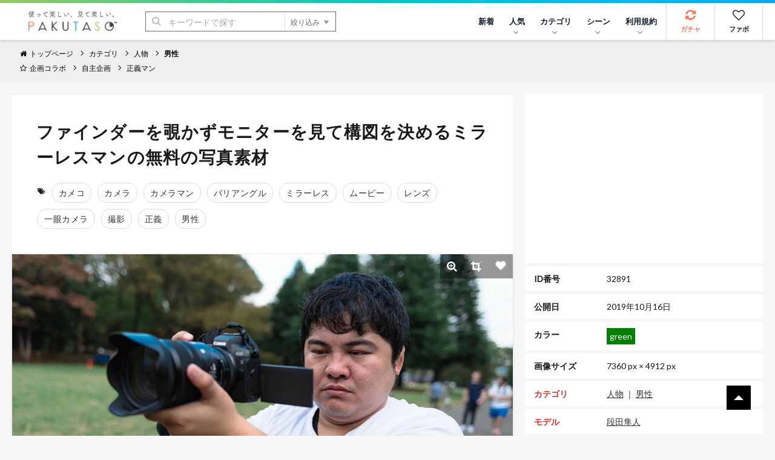

--- FILE ---
content_type: text/html; charset=UTF-8
request_url: https://www.pakutaso.com/20191056289post-23755.html
body_size: 16275
content:
<!DOCTYPE html>
<html lang="ja">
<head>
<meta charset="UTF-8">
<meta name="viewport" content="width=device-width,initial-scale=1.0">
<meta http-equiv="X-UA-Compatible" content="IE=edge">
<meta name="robots" content="max-image-preview:large">
<meta name="publisher" content="PAKUTASO" />
<title>ファインダーを覗かずモニターを見て構図を決めるミラーレスマンの無料の写真素材 - ID.32891｜フリー素材 ぱくたそ</title>
<link rel="canonical" href="https://www.pakutaso.com/20191056289post-23755.html">
<link rel="alternate" hreflang="ja" href="https://www.pakutaso.com/20191056289post-23755.html" />
<link rel="alternate" hreflang="en" href="https://www.pakutaso.com/en/20191056289post-23755.html" />
<link rel="alternate" hreflang="x-default" href="https://www.pakutaso.com/en/20191056289post-23755.html" />
  

  
  

  
  

  
  

  
  

  
  

  
  

  
  



<!-- Open Graph Protocol -->
<meta property="og:title" content="ファインダーを覗かずモニターを見て構図を決めるミラーレスマン｜フリー素材のぱくたそ">
<meta property="og:url" content="https://www.pakutaso.com/20191056289post-23755.html">


<meta property="og:description" content="ファインダーを覗かずモニターを見て構図を決めるミラーレスマンの写真は撮影・ミラーレス・バリアングル・カメコに関連する人物のフリー素材です。高解像度（7360px×4912px）の素材を無料でダウンロードできます。">
<meta itemprop="description" content="ファインダーを覗かずモニターを見て構図を決めるミラーレスマンの写真は撮影・ミラーレス・バリアングル・カメコに関連する人物のフリー素材です。高解像度（7360px×4912px）の素材を無料でダウンロードできます。">
<meta name="twitter:description" content="ファインダーを覗かずモニターを見て構図を決めるミラーレスマンの写真は撮影・ミラーレス・バリアングル・カメコに関連する人物のフリー素材です。高解像度（7360px×4912px）の素材を無料でダウンロードできます。">



  
    
      
        <meta property="og:image" content="https://www.pakutaso.com/shared/img/thumb/danda0967_TP_V1.jpg">
        <meta itemprop="image" content="https://www.pakutaso.com/shared/img/thumb/danda0967_TP_V1.jpg">
        <meta name="twitter:image:src" content="https://www.pakutaso.com/shared/img/thumb/danda0967_TP_V1.jpg">
      
    
  

<meta property="og:type" content="article">
<!-- TwitterCard -->
<meta name="twitter:card" content="summary_large_image">
<meta name="twitter:site" content="@pakutaso_com">
<meta name="twitter:creator" content="@pakutaso_com">


<meta property="og:site_name" content="ぱくたそ（PAKUTASO）">
<meta property="og:locale" content="ja_JP">
<meta property="fb:app_id" content="1102979819808833">
<link rel="icon" href="/favicon.ico">
<link rel="shortcut icon" href="/favicon.ico">
<link rel="apple-touch-icon" href="/apple-touch-icon.png">
<link rel="alternate" type="application/rss+xml" title="RSS" href="https://www.pakutaso.com/rss.xml">
<link rel="dns-prefetch" href="//pagead2.googlesyndication.com">
<link rel="dns-prefetch" href="//googleads.g.doubleclick.net">
<link rel="dns-prefetch" href="//tpc.googlesyndication.com">
<link rel="dns-prefetch" href="//www.gstatic.com">
<link rel="dns-prefetch" href="//pakutaso.com">
<link rel="dns-prefetch" href="//user0514.cdnw.net">


<link rel="stylesheet" href="https://user0514.cdnw.net/shared/css/font-awesome.css">
<link rel="stylesheet" href="/dist/css/main.css">
<link rel="stylesheet" href="/shared/css/csapp106.css">
<script async src="https://fundingchoicesmessages.google.com/i/pub-6244388160168894?ers=1" nonce="DTkIaD2NP-PX5f1Zqqlqbw"></script><script nonce="DTkIaD2NP-PX5f1Zqqlqbw">(function() {function signalGooglefcPresent() {if (!window.frames['googlefcPresent']) {if (document.body) {const iframe = document.createElement('iframe'); iframe.style = 'width: 0; height: 0; border: none; z-index: -1000; left: -1000px; top: -1000px;'; iframe.style.display = 'none'; iframe.name = 'googlefcPresent'; document.body.appendChild(iframe);} else {setTimeout(signalGooglefcPresent, 0);}}}signalGooglefcPresent();})();</script>
<script async src="https://pagead2.googlesyndication.com/pagead/js/adsbygoogle.js?client=ca-pub-6244388160168894" crossorigin="anonymous"></script>
<script defer src="https://ajax.googleapis.com/ajax/libs/jquery/3.6.0/jquery.min.js"></script>
<script defer type="module" src="/dist/js/main.js"></script>



<script type="application/ld+json">
{
    "@context": "https://schema.org",
    "@type": "ImageObject",
    "name": "ファインダーを覗かずモニターを見て構図を決めるミラーレスマンの写真素材",
    "url": "https://www.pakutaso.com/shared/img/thumb/danda0967_TP_V.jpg",
    "width": 7360,
    "height": 4912,
    "contentUrl": "https://www.pakutaso.com/20191056289post-23755.html",
    "fileFormat": "image/jpeg",
    "license": "https://www.pakutaso.com/userpolicy.html",
    "acquireLicensePage": "https://www.pakutaso.com/howtofreestockphoto.html",
    "keywords":"カメコ,カメラ,カメラマン,バリアングル,ミラーレス,ムービー,レンズ,一眼カメラ,撮影,正義,男性",
    "thumbnailUrl":"https://www.pakutaso.com/shared/img/thumb/danda0967_TP_V4.jpg",
    "description":"ファインダーを覗かずモニターを見て構図を決めるミラーレスマンの写真は撮影・ミラーレス・バリアングル・カメコに関連する人物のフリー素材です。高解像度（7360px×4912px）の素材を無料でダウンロードできます。",
    "datePublished": "20191016T041656.00+09:00",
      "creditText": "PAKUTASO",
      "creator": {
        "@type": "Person",
        "name": "すしぱく"
       },
      "copyrightNotice": "PAKUTASO",
    "copyrightHolder": {
        "@type": "Organization",
        "name": "PAKUTASO",
        "url" : "https://www.pakutaso.com/",
        "logo":{
        "@type":"ImageObject",
        "url":"https://www.pakutaso.com/shared/img/site/ogp.jpg"
        }
   },

"@graph" :
[
{
"@type": "WebSite",
"url": "https://www.pakutaso.com/",
    "headline":"写真素材・AI画像生成素材はフリー素材「ぱくたそ」写真を無料でダウンロード",
    "description":"無料で写真素材・AI画像生成素材を配布しているフリー素材「ぱくたそ」人物（男性・女性）や背景（テクスチャ）など様々なジャンルの写真を58,882枚掲載しています。",
"potentialAction": {
 "@type": "SearchAction",
 "target": "https://www.pakutaso.com/search.html?offset=0&limit=30&search={search}",
 "query-input": "required name=search"
 }
}
]

}
</script>






























</head>
<body>
<div class="wrap">
<div id="fb-root"></div>
<script>(function(d, s, id) {
  var js, fjs = d.getElementsByTagName(s)[0];
  if (d.getElementById(id)) return;
  js = d.createElement(s); js.id = id;js.async=true;
  js.src = 'https://connect.facebook.net/ja_JP/sdk.js#xfbml=1&version=v3.2&appId=1102979819808833&autoLogAppEvents=1';
  fjs.parentNode.insertBefore(js, fjs);
}(document, 'script', 'facebook-jssdk'));</script>

<div class="l-container">



      <header class="l-header">
  <div class="logo"><a href="/"><img src="https://user0514.cdnw.net/shared/img/site/logo.svg" width="150" height="31" alt="写真・Ai画像のフリー素材なら「ぱくたそ」オフィシャルサイト"></a></div>
  <nav id="js-globalNav" class="globalNav">
  <ul id="menu" class="globalNav__list -nav">

  

      <li class="globalNav__item">
      <a class="globalNav__link" href="https://www.pakutaso.com/news.html">新着</a>
    </li>


      <li class="globalNav__item">
      <a class="globalNav__link is-pc" href="/selection/" data-sub-list="globalNavRanking">人気<i class="arrow -down" aria-hidden="true"></i></a>
      <button class="globalNav__link is-sp" data-sub-list="globalNavRanking">人気<i class="arrow -down" aria-hidden="true"></i></button>
      <ul id="globalNavRanking" class="globalNav__subList">
      <li class="globalNav__subItem is-sp"><a href="/selection/">人気のジャンル<i class="arrow -right is-sp" aria-hidden="true"></i></a></li>
      <li class="globalNav__subItem"><a href="/selection/ranking/">ランキング<i class="arrow -right is-sp" aria-hidden="true"></i></a></li>
      <li class="globalNav__subItem"><a href="/tag/">タグ<i class="arrow -right is-sp" aria-hidden="true"></i></a></li>
      </ul>
    </li>
  
    <li class="globalNav__item">
      <a class="globalNav__link is-pc" href="/category.html" data-sub-list="globalNavSearch">カテゴリ<i class="arrow -down" aria-hidden="true"></i></a>
      <button class="globalNav__link is-sp" data-sub-list="globalNavSearch">カテゴリから探す<i class="arrow -down" aria-hidden="true"></i></button>
      <ul id="globalNavSearch" class="globalNav__subList">

      <li class="globalNav__subItem"><a href="https://www.pakutaso.com/ai/" style="padding-top: 5px;padding-bottom: 5px;"><figure class="sidebarNav__thumb"><div class="sidebarNav__image" style="margin-right:5px"><picture>
<source srcset="https://user0514.cdnw.net/shared/img/category/img_aic.jpg?w=100,h=auto" type="image/webp">
<img decoding="async" loading="lazy" width="40" height="40" src="https://user0514.cdnw.net/shared/img/category/img_aic.jpg?w=100,h=auto" alt="AI画像素材">
</picture></div><div>AI画像素材</div></figure><i class="arrow -right is-sp" aria-hidden="true"></i></a></li>

      <li class="globalNav__subItem"><a href="https://www.pakutaso.com/person/" style="padding-top: 5px;padding-bottom: 5px;"><figure class="sidebarNav__thumb"><div class="sidebarNav__image" style="margin-right:5px"><picture>
<source srcset="https://user0514.cdnw.net/shared/img/category/human_thumb.jpg?w=100,h=auto" type="image/webp">
<img decoding="async" loading="lazy" width="40" height="40" src="https://user0514.cdnw.net/shared/img/category/human_thumb.jpg?w=100,h=auto" alt="人物素材">
</picture></div><div>人物</div></figure><i class="arrow -right is-sp" aria-hidden="true"></i></a></li>

   <li class="globalNav__subItem"><a href="https://www.pakutaso.com/effect/" style="padding-top: 5px;padding-bottom: 5px;"><figure class="sidebarNav__thumb"><div class="sidebarNav__image" style="margin-right:5px"><picture>
<source srcset="https://user0514.cdnw.net/shared/img/category/category-effect1.jpg?w=100,h=auto" type="image/webp">
<img decoding="async" loading="lazy" width="40" height="40" src="https://user0514.cdnw.net/shared/img/category/category-effect1.jpg?w=100,h=auto" alt="エフェクトに関連する写真">
</picture></div><div>エフェクト</div></figure><i class="arrow -right is-sp" aria-hidden="true"></i></a></li>

     
      <li class="globalNav__subItem"><a href="https://www.pakutaso.com/texture/" style="padding-top: 5px;padding-bottom: 5px;"><figure class="sidebarNav__thumb"><div class="sidebarNav__image" style="margin-right:5px"><picture>
<source srcset="https://user0514.cdnw.net/shared/img/category/img_texture.jpg?w=100,h=auto" type="image/webp">
<img decoding="async" loading="lazy" width="40" height="40" src="https://user0514.cdnw.net/shared/img/category/img_texture.jpg?w=100,h=auto" alt="背景・テクスチャに関連する写真">
</picture></div><div>テクスチャー</div></figure><i class="arrow -right is-sp" aria-hidden="true"></i></a></li>


      <li class="globalNav__subItem"><a href="https://www.pakutaso.com/nature/" style="padding-top: 5px;padding-bottom: 5px;"><figure class="sidebarNav__thumb"><div class="sidebarNav__image" style="margin-right:5px"><picture>
<source srcset="https://user0514.cdnw.net/shared/img/category/img_nature.jpg?w=100,h=auto" type="image/webp">
<img decoding="async" loading="lazy" width="40" height="40" src="https://user0514.cdnw.net/shared/img/category/img_nature.jpg?w=100,h=auto" alt="自然・風景素材">
</picture></div><div>自然・風景</div></figure><i class="arrow -right is-sp" aria-hidden="true"></i></a></li>

      <li class="globalNav__subItem"><a href="https://www.pakutaso.com/town/" style="padding-top: 5px;padding-bottom: 5px;"><figure class="sidebarNav__thumb"><div class="sidebarNav__image" style="margin-right:5px"><picture>
<source srcset="https://user0514.cdnw.net/shared/img/category/img_town.jpg?w=100,h=auto" type="image/webp">
<img decoding="async" loading="lazy" width="40" height="40" src="https://user0514.cdnw.net/shared/img/category/img_town.jpg?w=100,h=auto" alt="街並み素材">
</picture></div><div>街並み</div></figure><i class="arrow -right is-sp" aria-hidden="true"></i></a></li>

            

   
     
       <li class="globalNav__subItem is-sp"><a href="/category.html">すべて見る<i class="arrow -right is-sp" aria-hidden="true"></i></a></li>
       
      </ul>
    </li>
  
  
    <li class="globalNav__item">
      <a class="globalNav__link is-pc" href="/event.html" data-sub-list="globalNavCollaboration">シーン<i class="arrow -down" aria-hidden="true"></i></a>
      <button class="globalNav__link is-sp" data-sub-list="globalNavCollaboration">シーンから探す<i class="arrow -down" aria-hidden="true"></i></button>
      <ul id="globalNavCollaboration" class="globalNav__subList">
        


      <li class="globalNav__subItem"><a href="https://www.pakutaso.com/sousei/" style="padding-top: 5px;padding-bottom: 5px;"><figure class="sidebarNav__thumb"><div class="sidebarNav__image" style="margin-right:5px"><picture>
<source srcset="https://user0514.cdnw.net/shared/img/page/img_sousei_thumb.jpg?w=100,h=auto" type="image/webp">
<img decoding="async" loading="lazy" width="40" height="40" src="https://user0514.cdnw.net/shared/img/page/img_sousei_thumb.jpg?w=100,h=auto" alt="自治体コラボ">
</picture></div><div>自治体コラボ</div></figure><i class="arrow -right is-sp" aria-hidden="true"></i></a></li>

      <li class="globalNav__subItem"><a href="https://www.pakutaso.com/collabo/" style="padding-top: 5px;padding-bottom: 5px;"><figure class="sidebarNav__thumb"><div class="sidebarNav__image" style="margin-right:5px"><picture>
<source srcset="https://user0514.cdnw.net/shared/img/page/img_collabo_thumb.jpg?w=100,h=auto" type="image/webp">
<img decoding="async" loading="lazy" width="40" height="40" src="https://user0514.cdnw.net/shared/img/page/img_collabo_thumb.jpg?w=100,h=auto" alt="企業コラボ">
</picture></div><div>企業コラボ</div></figure><i class="arrow -right is-sp" aria-hidden="true"></i></a></li>


      <li class="globalNav__subItem"><a href="https://www.pakutaso.com/project/" style="padding-top: 5px;padding-bottom: 5px;"><figure class="sidebarNav__thumb"><div class="sidebarNav__image" style="margin-right:5px"><picture>
<source srcset="https://user0514.cdnw.net/shared/img/page/img_project_thumb.jpg?w=100,h=auto" type="image/webp">
<img decoding="async" loading="lazy" width="40" height="40" src="https://user0514.cdnw.net/shared/img/page/img_project_thumb.jpg?w=100,h=auto" alt="自主企画">
</picture></div><div>自主企画</div></figure><i class="arrow -right is-sp" aria-hidden="true"></i></a></li>

<li class="globalNav__subItem"><a href="https://www.pakutaso.com/model.html">モデル一覧<i class="arrow -right is-sp" aria-hidden="true"></i></a></li>
<li class="globalNav__subItem"><a href="https://www.pakutaso.com/blog/location-log/">ロケーション<i class="arrow -right is-sp" aria-hidden="true"></i></a></li>
      </ul>
    </li>
    <li class="globalNav__item">
    <a class="globalNav__link is-pc" href="/userpolicy.html" data-sub-list="globalNavAbout">利用規約<i class="arrow -down" aria-hidden="true"></i></a>
      <button class="globalNav__link is-sp" data-sub-list="globalNavAbout">ご利用について<i class="arrow -down" aria-hidden="true"></i></button>
     <ul id="globalNavAbout" class="globalNav__subList">
     <li class="globalNav__subItem is-sp"><a href="/userpolicy.html">ご利用規約<i class="arrow -right is-sp" aria-hidden="true"></i></a></li>
<li class="globalNav__subItem"><a href="https://www.pakutaso.com/about.html">ぱくたそとは<i class="arrow -right is-sp" aria-hidden="true"></i></a></li>
<li class="globalNav__subItem"><a href="https://www.pakutaso.com/freephoto.html">フリー素材について<i class="arrow -right is-sp" aria-hidden="true"></i></a></li>
     <li class="globalNav__subItem"><a href="/faq.html">よくある質問<i class="arrow -right is-sp" aria-hidden="true"></i></a></li>
     <li class="globalNav__subItem"><a href="/form.html">お問い合せ<i class="arrow -right is-sp" aria-hidden="true"></i></a></li>




 
      </ul>
    </li>
    



           

    
    

  </ul>


  <ul class="globalNav__list -button">
  
    <li class="globalNav__item -gacha">
      <a class="globalNav__link -icon" href="#" data-id="0" id="js-urlRandom" data-category="ガチャ" data-label="ガチャボタン" data-sub-list="globalgacha">
        <div class="gachapy"><i class="fa fa-refresh globalNav__icon" aria-hidden="true"></i>ガチャ</div></a>
    </li>

    <li class="globalNav__item -favorite">
      <a class="globalNav__link -icon" href="/favorite.html" aria-label="お気に入り一覧リンク">
        <i class="fa fa-heart-o globalNav__icon" aria-hidden="true"></i>ファボ
      </a>
    </li>
  
      <li class="globalNav__item -menu">
      <button type="button" class="menuButton" id="js-menu" data-menu-id="sideMenu"><span>MENU</span></button>
    </li>
  </ul>
</nav>

  <div class="search">
  <form class="search__form" action="/search.html" method="GET">
    <input type="hidden" name="offset" value="0">
    <input type="hidden" name="limit" value="30">
    <div class="search__field">
      <button class="search__submit" type="submit"><i class="fa fa-search" aria-hidden="true"></i></button>
      <input class="search__input" type="search" id="headerSearch" name="search" placeholder="キーワードで探す">
      <button class="search__more" type="button">絞り込み<i class="triangle -bottom" aria-hidden="true"></i></button>
    </div>
    <div class="searchFilters">
      <div class="searchFilters__heading">各項目で絞り込む</div>
      <dl class="searchFilters__block">
        <dt class="searchFilters__title">カラー</dt>
        <dd class="searchFilters__description">
          <div class="searchColors">
            <ul class="searchColors__list">
              <li class="searchColors__item">
                <label class="searchColors__label" for="color-clear">
                  <input class="searchColors__radio" type="radio" id="color-clear" name="imagecolor" value="" checked><span class="searchColors__name searchColors__clear">なし</span>
                </label>
              </li>
              <li class="searchColors__item">
                <label class="searchColors__label" for="color-red">
                  <input class="searchColors__radio" type="radio" id="color-red" name="imagecolor" value="red"><span class="searchColors__name searchColors__red">赤色</span>
                </label>
              </li>
              <li class="searchColors__item">
                <label class="searchColors__label" for="color-orange">
                  <input class="searchColors__radio" type="radio" id="color-orange" name="imagecolor" value="orange"><span class="searchColors__name searchColors__orange">橙色</span>
                </label>
              </li>
              <li class="searchColors__item">
                <label class="searchColors__label" for="color-yellow">
                  <input class="searchColors__radio" type="radio" id="color-yellow" name="imagecolor" value="yellow"><span class="searchColors__name searchColors__yellow">黄色</span>
                </label>
              </li>
              <li class="searchColors__item">
                <label class="searchColors__label" for="color-green">
                  <input class="searchColors__radio" type="radio" id="color-green" name="imagecolor" value="green"><span class="searchColors__name searchColors__green">緑色</span>
                </label>
              </li>
              <li class="searchColors__item">
                <label class="searchColors__label" for="color-skyblue">
                  <input class="searchColors__radio" type="radio" id="color-skyblue" name="imagecolor" value="skyblue"><span class="searchColors__name searchColors__skyblue">水色</span>
                </label>
              </li>
              <li class="searchColors__item">
                <label class="searchColors__label" for="color-blue">
                  <input class="searchColors__radio" type="radio" id="color-blue" name="imagecolor" value="blue"><span class="searchColors__name searchColors__blue">青色</span>
                </label>
              </li>
              <li class="searchColors__item">
                <label class="searchColors__label" for="color-purple">
                  <input class="searchColors__radio" type="radio" id="color-purple" name="imagecolor" value="purple"><span class="searchColors__name searchColors__purple">紫色</span>
                </label>
              </li>
              <li class="searchColors__item">
                <label class="searchColors__label" for="color-pink">
                  <input class="searchColors__radio" type="radio" id="color-pink" name="imagecolor" value="pink"><span class="searchColors__name searchColors__pink">桃色</span>
                </label>
              </li>
              <li class="searchColors__item">
                <label class="searchColors__label" for="color-white">
                  <input class="searchColors__radio" type="radio" id="color-white" name="imagecolor" value="white"><span class="searchColors__name searchColors__white">白色</span>
                </label>
              </li>
              <li class="searchColors__item">
                <label class="searchColors__label" for="color-gray">
                  <input class="searchColors__radio" type="radio" id="color-gray" name="imagecolor" value="gray"><span class="searchColors__name searchColors__gray">灰色</span>
                </label>
              </li>
              <li class="searchColors__item">
                <label class="searchColors__label" for="color-black">
                  <input class="searchColors__radio" type="radio" id="color-black" name="imagecolor" value="black"><span class="searchColors__name searchColors__black">黒色</span>
                </label>
              </li>
              <li class="searchColors__item">
                <label class="searchColors__label" for="color-brown">
                  <input class="searchColors__radio" type="radio" id="color-brown" name="imagecolor" value="brown"><span class="searchColors__name searchColors__brown">茶色</span>
                </label>
              </li>
            </ul>
          </div>
        </dd>
      </dl>

   
      <dl class="searchFilters__block">
        <dt class="searchFilters__title">向き</dt>
        <dd class="searchFilters__description">
          <ul class="searchFilters__list">
            <li class="searchFilters__item -orientation">
              <label class="searchFilters__label" for="orientations-horizontal">
                <input class="searchFilters__checkbox" type="checkbox" id="orientations-horizontal" name="imagemuki" value="yoko"><i class="icon -checkbox" aria-hidden="true"></i><span class="searchFilters__name">横長</span>
              </label>
            </li>
            <li class="searchFilters__item -orientation">
              <label class="searchFilters__label" for="orientations-vertical">
                <input class="searchFilters__checkbox" type="checkbox" id="orientations-vertical" name="imagemuki" value="tate"><i class="icon -checkbox" aria-hidden="true"></i><span class="searchFilters__name">縦長</span>
              </label>
            </li>
          </ul>
        </dd>
      </dl>


      <dl class="searchFilters__block">
        <dt class="searchFilters__title">種類</dt>
        <dd class="searchFilters__description">
          <ul class="searchFilters__list">
            <li class="searchFilters__item -orientation">
              <label class="searchFilters__label" for="all-image">
<input class="searchFilters__radio" type="radio" id="all-image" name="type" value="" checked=""><i class="icon -radio" aria-hidden="true"></i><span class="searchFilters__name">全て</span>
</label>
            </li>

            <li class="searchFilters__item -orientation">
              <label class="searchFilters__label" for="type-photo">
<input class="searchFilters__radio" type="radio" id="type-photo" name="type" value="photo"><i class="icon -radio" aria-hidden="true"></i><span class="searchFilters__name">写真</span>
</label>
            </li>

            <li class="searchFilters__item -orientation">
              <label class="searchFilters__label" for="type-ai">
<input class="searchFilters__radio" type="radio" id="type-ai" name="type" value="ai"><i class="icon -radio" aria-hidden="true"></i><span class="searchFilters__name">AI</span>
</label>
            </li>




          </ul>
        </dd>
      </dl>


      <p class="searchFilters__submit">
        <button class="button -primary -search" type="submit"><i class="fa fa-search" aria-hidden="true"></i>検索する</button>
      </p>
      <p class="searchFilters__clear">
        <button type="reset">クリア</button>
      </p>
    </div>
  </form>
</div>

</header>
<nav class="breadcrumbs">
    <ol class="breadcrumbs__list" itemscope itemtype="http://schema.org/BreadcrumbList">

      
          <li class="breadcrumbs__item" itemprop="itemListElement" itemscope itemtype="http://schema.org/ListItem"><a href="/" itemprop="item"><span itemprop="name"><i class="fa fa-home" aria-hidden="true"></i>トップページ</span></a><meta itemprop="position" content="1"></li>
      

      
            

    <li class="breadcrumbs__item" itemprop="itemListElement" itemscope itemtype="http://schema.org/ListItem"><a href="https://www.pakutaso.com/category.html" itemprop="item"><span itemprop="name">カテゴリ</span></a><meta itemprop="position" content="2"></li>


<li class="breadcrumbs__item" itemprop="itemListElement" itemscope itemtype="http://schema.org/ListItem"><a href="https://www.pakutaso.com/person/" itemprop="item"><span itemprop="name">人物</span></a><meta itemprop="position" content="3"></li>


<li class="breadcrumbs__item" itemprop="itemListElement" itemscope itemtype="http://schema.org/ListItem"><a href="https://www.pakutaso.com/person/man/" itemprop="item"><span itemprop="name">男性</span></a><meta itemprop="position" content="4"></li>



    

    </ol>
    <ol class="breadcrumbs__list">
    <li class="breadcrumbs__item"><a href="/event.html"><i class="fa fa-star-o" aria-hidden="true"></i>企画コラボ</a></li>
    
    
    <li class="breadcrumbs__item"><a href="https://www.pakutaso.com/project/">自主企画</a></li>
    <li class="breadcrumbs__item" style="font-weight: normal"><a href="https://www.pakutaso.com/seigiman.html">正義マン</a></li>
  
    
   
    

                
  
    
    
    
    </ol>
    <!-- /.breadcrumbs --></nav>



<main class="l-main -one"><div class="block">
 <div class="columns is-variable is-0 is-multiline">
 

<div class="column is-8"> 
<div class="block__content">
<header class="header_title is-gapless columns is-multiline is-mobile is-variable bd-klmn-columns is-3" style="margin-left:0px;margin-bottom:0px">
<div class="column">
<h1 class="e-page__title">ファインダーを覗かずモニターを見て構図を決めるミラーレスマンの無料の写真素材</h1>
</div>
</header>
<div class="columns is-multiline is-gapless" style="margin-bottom:0px;margin-top:20px">
<div class="photoTags">
<ul class="photoTags__list">
<li class="photoTags__item headtag"><i class="fa fa-tags" aria-hidden="true"></i></li>
      
        <li class="photoTags__item"><a href="/search.html?offset=0&amp;limit=30&amp;search=%E3%82%AB%E3%83%A1%E3%82%B3"><span itemprop="keywords">カメコ</span></a></li>
      
        <li class="photoTags__item"><a href="/search.html?offset=0&amp;limit=30&amp;search=%E3%82%AB%E3%83%A1%E3%83%A9"><span itemprop="keywords">カメラ</span></a></li>
      
        <li class="photoTags__item"><a href="/search.html?offset=0&amp;limit=30&amp;search=%E3%82%AB%E3%83%A1%E3%83%A9%E3%83%9E%E3%83%B3"><span itemprop="keywords">カメラマン</span></a></li>
      
        <li class="photoTags__item"><a href="/search.html?offset=0&amp;limit=30&amp;search=%E3%83%90%E3%83%AA%E3%82%A2%E3%83%B3%E3%82%B0%E3%83%AB"><span itemprop="keywords">バリアングル</span></a></li>
      
        <li class="photoTags__item"><a href="/search.html?offset=0&amp;limit=30&amp;search=%E3%83%9F%E3%83%A9%E3%83%BC%E3%83%AC%E3%82%B9"><span itemprop="keywords">ミラーレス</span></a></li>
      
        <li class="photoTags__item"><a href="/search.html?offset=0&amp;limit=30&amp;search=%E3%83%A0%E3%83%BC%E3%83%93%E3%83%BC"><span itemprop="keywords">ムービー</span></a></li>
      
        <li class="photoTags__item"><a href="/search.html?offset=0&amp;limit=30&amp;search=%E3%83%AC%E3%83%B3%E3%82%BA"><span itemprop="keywords">レンズ</span></a></li>
      
        <li class="photoTags__item"><a href="/search.html?offset=0&amp;limit=30&amp;search=%E4%B8%80%E7%9C%BC%E3%82%AB%E3%83%A1%E3%83%A9"><span itemprop="keywords">一眼カメラ</span></a></li>
      
        <li class="photoTags__item"><a href="/search.html?offset=0&amp;limit=30&amp;search=%E6%92%AE%E5%BD%B1"><span itemprop="keywords">撮影</span></a></li>
      
        <li class="photoTags__item"><a href="/search.html?offset=0&amp;limit=30&amp;search=%E6%AD%A3%E7%BE%A9"><span itemprop="keywords">正義</span></a></li>
      
        <li class="photoTags__item"><a href="/search.html?offset=0&amp;limit=30&amp;search=%E7%94%B7%E6%80%A7"><span itemprop="keywords">男性</span></a></li>
      


  
    </ul>
  </div>



</div>
</div>
<div class="photoEntry__thumb">
        <img decoding="async" class="js-popup photoEntry__image" data-image="https://user0514.cdnw.net/shared/img/thumb/danda0967_TP_V.jpg" style="cursor: pointer;" id="photoImage" src="https://user0514.cdnw.net/shared/img/thumb/danda0967_TP_V.jpg" width="854.071661237785" height="570" alt="「ファインダーを覗かずモニターを見て構図を決めるミラーレスマン」の写真［モデル：段田隼人］" />
    
    <ul class="photoTools">

        <li class="photoTools__item">
          <button type="button" class="js-popup photoTools__button" aria-label="写真を拡大" data-image="https://user0514.cdnw.net/shared/img/thumb/danda0967_TP_V.jpg">
          <i class="fa fa-search-plus"></i>
          </button>
        </li>

        <li class="photoTools__item">
          <button class="photoTools__button -crop" id="js-crop" type="button"><i class="fa fa-crop"></i></button>
        </li>
       <li class="photoTools__item">
          <button class="js-favorite js-tracking photoTools__button" type="button" data-id="32891" aria-label="「ファインダーを覗かずモニターを見て構図を決めるミラーレスマン」をお気に入りにする"><i class="icon -favorite -wh"></i></button>
        </li>
      </ul>
      <div class="crop">
        <div id="cropSize" class="crop__size"></div>
      <div id="cropDownload" class="crop__download"><div class="block__content">
      <p style="padding-bottom:10px">トリミングした素材も<a href="/userpolicy.html" target="_blank">ご利用規約</a>が適用されます。</p>
          <button id="download" class="button -primary" type="button" data-filename="cropdanda0967.jpg">トリミングした素材をダウンロード</button>
        </div>
      </div>
    </div></div>
  



<div class="block__content">



<p class="editorArea  photo_ac">この写真は、ぱくたそオリジナルのフリー素材です。</p>

 



<div style="text-align: center;margin-bottom:10px">
<div class="columns is-multiline is-mobile is-variable bd-klmn-columns is-3">


<div class="column is-12-mobile is-6-tablet is-6-desktop">
<ins class="adsbygoogle"
     style="display:block"
     data-ad-client="ca-pub-6244388160168894"
     data-ad-slot="4569338890"
     data-ad-format="rectangle"
     data-ad-format="auto"
     data-full-width-responsive="true"></ins>
<script>
     (adsbygoogle = window.adsbygoogle || []).push({});
</script>
</div>


<div class="column is-12-mobile is-6-tablet is-6-desktop is-pc">
<ins class="adsbygoogle"
     style="display:block"
     data-ad-client="ca-pub-6244388160168894"
     data-ad-slot="4569338890"
     data-ad-format="rectangle"
     data-ad-format="auto"
     data-full-width-responsive="true"></ins>
<script>
     (adsbygoogle = window.adsbygoogle || []).push({});
</script>
</div>



</div>
</div>


<div class="columns is-multiline is-mobile is-variable bd-klmn-columns is-3" style="margin-top:6px">

<div class="column is-4-mobile is-2-tablet is-2-desktop">
<div class="photo photosq">
<a href="https://www.pakutaso.com/20191055288ok-10.html">
<div class="photo__article">
<picture class="photo__thumb">
                    
                  
<source srcset="https://user0514.cdnw.net/shared/img/thumb/seigiman364_TP_V2.jpg" type="image/webp">
                  <img decoding="async" src="https://user0514.cdnw.net/shared/img/thumb/seigiman364_TP_V2.jpg" width="200" height="200" alt="正義執行OKです！の写真">
                    
</picture>
</div>
</a>
</div>
</div>

<div class="column is-4-mobile is-2-tablet is-2-desktop">
<div class="photo photosq">
<a href="https://www.pakutaso.com/20191044287post-23734.html">
<div class="photo__article">
<picture class="photo__thumb">
                    
                  
<source srcset="https://user0514.cdnw.net/shared/img/thumb/seigiman375_TP_V2.jpg" type="image/webp">
                  <img decoding="async" src="https://user0514.cdnw.net/shared/img/thumb/seigiman375_TP_V2.jpg" width="200" height="200" alt="大三元レンズ持ってないやつ帰っていいよの写真">
                    
</picture>
</div>
</a>
</div>
</div>

<div class="column is-4-mobile is-2-tablet is-2-desktop">
<div class="photo photosq">
<a href="https://www.pakutaso.com/20191028291post-23828.html">
<div class="photo__article">
<picture class="photo__thumb">
                    
                  
<source srcset="https://user0514.cdnw.net/shared/img/thumb/seigiman458A6469_TP_V2.jpg" type="image/webp">
                  <img decoding="async" src="https://user0514.cdnw.net/shared/img/thumb/seigiman458A6469_TP_V2.jpg" width="200" height="200" alt="正義マン取締強化中の写真">
                    
</picture>
</div>
</a>
</div>
</div>

<div class="column is-4-mobile is-2-tablet is-2-desktop">
<div class="photo photosq">
<a href="https://www.pakutaso.com/20191024287post-23751.html">
<div class="photo__article">
<picture class="photo__thumb">
                    
                  
<source srcset="https://user0514.cdnw.net/shared/img/thumb/seigiman398_TP_V2.jpg" type="image/webp">
                  <img decoding="async" src="https://user0514.cdnw.net/shared/img/thumb/seigiman398_TP_V2.jpg" width="200" height="200" alt="イートインする正義マンの後ろ姿の写真">
                    
</picture>
</div>
</a>
</div>
</div>

<div class="column is-4-mobile is-2-tablet is-2-desktop">
<div class="photo photosq">
<a href="https://www.pakutaso.com/20160311078post-7283.html">
<div class="photo__article">
<picture class="photo__thumb">
                    
                  
<source srcset="https://user0514.cdnw.net/shared/img/thumb/_M023257_TP_V2.jpg" type="image/webp">
                  <img decoding="async" src="https://user0514.cdnw.net/shared/img/thumb/_M023257_TP_V2.jpg" width="200" height="200" alt="寝仏の姿勢がブレない秘訣の写真">
                    
</picture>
</div>
</a>
</div>
</div>

<div class="column is-4-mobile is-2-tablet is-2-desktop">
<div class="photo photosq">
<a href="https://www.pakutaso.com/20191052288post-23772.html">
<div class="photo__article">
<picture class="photo__thumb">
                    
                  
<source srcset="https://user0514.cdnw.net/shared/img/thumb/seigiman376_TP_V2.jpg" type="image/webp">
                  <img decoding="async" src="https://user0514.cdnw.net/shared/img/thumb/seigiman376_TP_V2.jpg" width="200" height="200" alt="ウンチクが多そうなカメラマンさんの後ろ姿の写真">
                    
</picture>
</div>
</a>
</div>
</div>

</div>




<p style="margin-bottom: 0px;margin-top:10px;"><a href="/search.html?offset=0&limit=30&tag=撮影,ミラーレス,バリアングル,カメコ" class="buttonarrowPrevious tracking" data-category="さらに関連する素材を見る" data-label="https://www.pakutaso.com/20191056289post-23755.html" style="border: 1px solid #ddd;"><span><i class="fa fa-picture-o" aria-hidden="true"></i></span>　さらに一覧を見る</a></p>






</div>
</div>
 

 

<div class="column right-bar"> 

<div class="sidebarBlock -fixed">

        

<div class="sidebarBlock" style="text-align: center;background-color: white;margin-bottom:5px">
<style>
.ad-entrytop {
    max-width: 400px;
    max-height: 300px;
} 
</style>     
<ins class="adsbygoogle ad-entrytop"
     style="display:block"
     data-ad-client="ca-pub-6244388160168894"
     data-ad-slot="7624832054"
     data-ad-format="rectangle"
     data-full-width-responsive="true"></ins>
<script>
     (adsbygoogle = window.adsbygoogle || []).push({});
</script>
</div>




        


<div class="photoSpec">
  <dl class="photoSpec__item">
  <dt class="photoSpec__title"><div class="headnormal">ID番号</div></dt>
    <dd class="photoSpec__description">32891</dd>
  </dl>
  <dl class="photoSpec__item">
    <dt class="photoSpec__title"><div class="headnormal">公開日</div></dt>
    <dd class="photoSpec__description"><time datetime="2019-10-16"><meta itemprop="dateCreated" content="2019-10-16">2019年10月16日</time></dd>
  </dl>
  <dl class="photoSpec__item">
    <dt class="photoSpec__title"><div class="headnormal">カラー</div></dt>
    <dd class="photoSpec__description">
      <ul class="colorSelect">
        <li class="colorSelect__item"><a href="https://www.pakutaso.com/search.html?offset=0&limit=16&search=&imagecolor=green" title="この写真のカラーgreen" style="background-color: green;">green</a></li>
      </ul>
    </dd>
</dl>
<dl class="photoSpec__item">
    <dt class="photoSpec__title"><div class="headnormal">画像サイズ</div></dt>
    <dd class="photoSpec__description">
      <ul class="colorSelect">
        <li class="colorSelect__item">7360 px × 4912 px</li>
      </ul>
    </dd>
</dl>

<dl class="photoSpec__item">
    <dt class="photoSpec__title"><a href="https://www.pakutaso.com/category.html">カテゴリ</a></dt>
        <dd class="photoSpec__description">
            
    
      
            <a href="https://www.pakutaso.com/person/">人物</a>
          
		｜
            <a href="https://www.pakutaso.com/person/man/">男性</a>
          
		
    
        
      </dd>
</dl>



  
    <dl class="photoSpec__item">
      <dt class="photoSpec__title"><div class="headnormal"><a href="https://www.pakutaso.com/model.html">モデル</a></div></dt>
      <dd class="photoSpec__description">
        
          
            <a href="https://www.pakutaso.com/danda.html">段田隼人</a>
          
        
      </dd>
    </dl>
  











<div class="sidebarNav__item " style="border: 1px solid #fff;">
        <a href="https://www.pakutaso.com/web_susi-paku.html">
        <div class="sidebarNav__thumb"><div class="sidebarNav__image">
                      <picture>
                      
                      <source srcset="https://user0514.cdnw.net/shared/img/page/PK012724.jpg?w=100,h=auto" type="image/webp">
                      <img loading="lazy" width="50" height="50" style="max-width: 50px;border-radius: 50%;" src="https://user0514.cdnw.net/shared/img/page/PK012724.jpg?w=100,h=auto" alt="すしぱくのアイコン">
                      
                      </picture></div>
        <div class="sidebarNav__caption">                      
        <div class="headnormal">© すしぱく</div></div></div></a>
        </div>


















<dl style="padding: 15px 15px;background-color: #fff;margin-top:5px;">

<ul class="share__list">
            <li class="social__item -x">
              <a href="https://x.com/intent/tweet?url=https%3A%2F%2Fwww.pakutaso.com%2F20191056289post-23755.html&text=%E3%83%95%E3%82%A1%E3%82%A4%E3%83%B3%E3%83%80%E3%83%BC%E3%82%92%E8%A6%97%E3%81%8B%E3%81%9A%E3%83%A2%E3%83%8B%E3%82%BF%E3%83%BC%E3%82%92%E8%A6%8B%E3%81%A6%E6%A7%8B%E5%9B%B3%E3%82%92%E6%B1%BA%E3%82%81%E3%82%8B%E3%83%9F%E3%83%A9%E3%83%BC%E3%83%AC%E3%82%B9%E3%83%9E%E3%83%B3%0a%23ぱくたそ%20%23フリー素材%0a" target="_blank" rel="noopener"><i class="fa fa-x"></i></a>
            </li>
            <li class="social__item -facebook">
              <a href="https://www.facebook.com/dialog/share?app_id=1102979819808833&display=popup&href=https://www.pakutaso.com/20191056289post-23755.html&redirect_uri=https://www.pakutaso.com/20191056289post-23755.html" target="_blank" rel="noopener"><i class="fa fa-facebook"></i></a>
            </li>
            <li class="social__item -pocket">
              <a href="https://getpocket.com/edit?url=https://www.pakutaso.com/20191056289post-23755.html&redirect_uri=https://www.pakutaso.com/20191056289post-23755.html"  target="_blank" rel="noopener"><i class="fa fa-get-pocket" aria-hidden="true"></i></a>
            </li>


             <li class="social__item -line">
<a href="https://social-plugins.line.me/lineit/share?url=https://www.pakutaso.com/20191056289post-23755.html"  target="_blank" rel="noopener">

<svg xmlns="http://www.w3.org/2000/svg" viewBox="0 0 24 24" style="fill: #fff;width: 50%;fill: #fff;"><path d="m19.365 9.86302c.349 0 .63.28498.63.63098 0 .345-.281.63-.63.63h-1.755v1.125h1.755c.349 0 .63.283.63.63 0 .344-.281.629-.63.629h-2.386c-.345 0-.627-.285-.627-.629v-4.77098c0-.345.282-.63.63-.63h2.386c.346 0 .627.285.627.63 0 .349-.281.63-.63.63h-1.755v1.125zm-3.855 3.01598c0 .27-.174.51-.432.596-.064.021-.133.031-.199.031-.211 0-.391-.09-.51-.25l-2.443-3.31698v2.93998c0 .344-.279.629-.631.629-.346 0-.626-.285-.626-.629v-4.77098c0-.27.173-.51.43-.595.06-.023.136-.033.194-.033.195 0 .375.104.495.254l2.462 3.32998v-2.95598c0-.345.282-.63.63-.63.345 0 .63.285.63.63zm-5.741 0c0 .344-.282.629-.631.629-.345 0-.627-.285-.627-.629v-4.77098c0-.345.282-.63.63-.63.346 0 .628.285.628.63zm-2.466.629h-2.386c-.345 0-.63-.285-.63-.629v-4.77098c0-.345.285-.63.63-.63.348 0 .63.285.63.63v4.14098h1.756c.348 0 .629.283.629.63 0 .344-.282.629-.629.629zm16.697-3.194c0-5.37098-5.385-9.741979-12-9.741979s-12 4.370999-12 9.741979c0 4.811 4.27 8.842 10.035 9.608.391.082.923.258 1.058.59.12.301.079.766.038 1.08l-.164 1.02c-.045.301-.24 1.186 1.049.645 1.291-.539 6.916-4.078 9.436-6.975 1.724-1.889 2.548-3.824 2.548-5.968"></path></svg>
</a>
            </li>

          </ul>

<button type="button" style="margin-top:15px;margin-bottom:5px" class="button -copy js-textCopy" data-text="ファインダーを覗かずモニターを見て構図を決めるミラーレスマンのフリー素材 https://www.pakutaso.com/20191056289post-23755.html"><i class="fa fa-copy"></i>タイトルとURLをコピー</button>

</dl>




<div class="columns is-multiline is-mobile is-variable bd-klmn-columns is-2" style="margin-top:0px">
<div class="column is-6-mobile is-6-tablet is-6-desktop" style="padding-bottom: 0px;">
<p><a href="https://www.pakutaso.com/20191050289post-23773.html" class="buttonarrowPrevious"><span><i class="fa fa-angle-left" aria-hidden="true"></i></span>　前の素材</a></p>
</div>

<div class="column is-6-mobile is-6-tablet is-6-desktop" style="padding-bottom: 0px;">

<p><a href="https://www.pakutaso.com/20191002289post-23775.html" class="buttonarrownext">次の素材　<span><i class="fa fa-angle-right" aria-hidden="true"></i></span></a></p>

</div>
</div>


</div>









</div>
</div>

 
</div></div></main>


<div class="l-main -one"><div class="block" style="margin-top:10px">
 <div class="columns is-variable is-0 is-multiline">
<div class="column is-12"> 

  
<div class="block__content" style="margin-bottom:20px">
<h2 class="e-page__heading" style="margin-bottom:20px;">この写真の企画</h2>
      <div class="columns is-variable is-6 is-multiline" style="margin-bottom:0px;">
        <div class="column is-6">
          <div class="photo">
            <a href="https://www.pakutaso.com/seigiman.html">
              <figure class="card__figure">
                <picture class="card__thumb">
                  
                        <source srcset="https://user0514.cdnw.net/shared/img/page/seigiman.jpg?w=800,h=auto" type="image/webp">
        <img loading="lazy" src="https://user0514.cdnw.net/shared/img/page/seigiman.jpg?w=800,h=auto" width="709" height="347" height="" alt="世の中の正義マンを写真素材で完全再現">
              
                </picture>
              </figure>
            </a>
          </div>
        </div>
      
      
      
        <div class="column">
        
       
          

          <p>
          <h3 class="c-page__heading"><a href="https://www.pakutaso.com/seigiman.html">世の中の正義マンを写真素材で完全再現</a></h3>
          </p>
        <p style="margin-top: 10px;"><small></small></p> 
        <div class="blockquote__entry is-narrow" style="margin-top: 15px;">
        <span>正義とは、悪を成敗したり、不正を正すといった道徳的な行為であると知られていますが、その概念や思想は個々の考え方によって歪み偏ってしまうケースがあります。 消費税増税に伴う軽減税率のイートイン問題に対し脱税は悪だと倫理観から告げ口したり、自身の価値観からこの行為は正義であると誇示する様など、自分のやっ...</span>
          </div>
        
        </div>

      
      </div>
  











</div>



  


<div class="block__content">
<div class="columns is-variable is-7 is-multiline" style="margin-top:10px">
<div class="column is-6">
<div class="download_info">
<h2 class="e-page__heading" style="margin-bottom:20px">無料ダウンロード（会員登録不要）</h2>
<p style="margin-bottom:20px">『ファインダーを覗かずモニターを見て構図を決めるミラーレスマン』の写真素材は、商用（ユースケース）・非商用問わず無料でご利用いただけるフリー素材です。会員登録は不要、枚数制限や有料販売もありません。
「<a href="/userpolicy.html">利用規約</a>」をお読みいただき、同意された場合に限り S/M/L とトリミングした画像が使えます。</p></div>

<p class="editorArea" style="font-size: small;margin-bottom:0px">写真素材の主な使用例として、テレビのテロップ、ブログのアイキャッチ、YouTubeのサムネイル、トレースや模写、プレゼン資料などにご利用されています。
詳細は「<a href="https://www.pakutaso.com/freephoto.html">フリー素材について</a>」や「<a href="https://www.pakutaso.com/content-policy.html">コンテンツポリシー</a>」をご確認ください。</p>


</div>
<div class="column is-6">
<div class="photoDownload">
  <div class="photoDownload__buttons">
    <button type="button" class="photoDownload__button">
    <a class="dl__button -downloadS tracking" href="https://user0514.cdnw.net/shared/img/thumb/danda0967_TP_V4.jpg?&download=1" download="danda0967_TP_V4.jpg?&download=1" data-category="エスサイズ：正義マン:ファインダーを覗かずモニターを見て構図を決めるミラーレスマン" data-label="https://www.pakutaso.com/20191056289post-23755.html"><p class="dl__Ssize">S</p><div><small>長辺 800 px</small></div><div><small>［ JPG ］</small></div><span><i class="fa fa-download"></i></span></a>
    </button>
    <button type="button" class="photoDownload__button">
    <a class="dl__button -downloadM tracking" href="https://user0514.cdnw.net/shared/img/thumb/danda0967_TP_V.jpg?&download=1" download="danda0967_TP_V.jpg?&download=1" data-category="エムサイズ：正義マン:ファインダーを覗かずモニターを見て構図を決めるミラーレスマン" data-label="https://www.pakutaso.com/20191056289post-23755.html"><p class="dl__Msize">M</p><div><small>長辺 1600 px</small></div><div><small>［ JPG ］</small></div><span><i class="fa fa-download"></i></span></a>
    </button>
    <button type="button" class="photoDownload__button">
    <a class="dl__button -downloadL tracking" href="https://user0514.cdnw.net/shared/img/thumb/danda0967.jpg?&download=1" download="danda0967.jpg?&download=1" data-category="フルサイズ：正義マン:ファインダーを覗かずモニターを見て構図を決めるミラーレスマン" data-label="https://www.pakutaso.com/20191056289post-23755.html"><p class="dl__Lsize">L</p><div><small>7360 × 4912 px</small></div><div><small>［ JPG ］</small></div><span><i class="fa fa-download"></i></span></a>
    </button>
  </div>

</div>





</div>
</div>
</div>




<div class="l-main -one"><div class="block">
 <div class="columns is-variable is-0 is-multiline">



 <div class="column is-8"> 

 <div class="block__content" style="margin-bottom:20px">
 <div class="columns is-variable is-5 is-multiline">


 <div class="column is-6">
 
<div class="photo" style="margin-top:10px">
<p style="margin-top:0px;margin-bottom:10px" class="align -center"><strong style="background: #ffff81;">＼ずっと無料で届けたい。ご支援のお願い ／</strong>
</p>

<p class="editorArea  photo_ac" style="margin-top:20px;margin-bottom:0px">継続的な運営のため、皆様からのご支援を募集しています。ご支援くださった方には、感謝の気持ちを込めて、壁紙セット（1,500点）をご提供します。</p>
</div>
</div>


 <div class="column is-6">
 
<div class="photo" style="margin-top:10px">
<a href="https://shop.pakutaso.com/products/donation" target="_blank"><source srcset="https://user0514.cdnw.net/shared/img/page/pakutaso-doantion2.jpg" type="image/webp">
          <img loading="lazy" width="1200" height="417" src="https://user0514.cdnw.net/shared/img/page/pakutaso-doantion2.jpg" alt="ぱくたそを支援する">
      </a>
</div>
</div>





 </div>
 </div>
 

 


<div class="block__content">

<h2 class="e-page__heading" style="margin-bottom:20px">「撮影」に関連するフリー素材</h2>

<div class="photoTags" style="margin-bottom:20px">
<ul class="photoTags__list">
<li class="photoTags__item headtag"><i class="fa fa-hashtag" aria-hidden="true"></i></li>


<li class="photoTags__item"><a href="/search.html?offset=0&amp;limit=30&amp;search=撮影">撮影</a></li>
     

<li class="photoTags__item"><a href="/search.html?offset=0&amp;limit=30&amp;search=ミラーレス">ミラーレス</a></li>
     

<li class="photoTags__item"><a href="/search.html?offset=0&amp;limit=30&amp;search=バリアングル">バリアングル</a></li>
     

<li class="photoTags__item"><a href="/search.html?offset=0&amp;limit=30&amp;search=カメコ">カメコ</a></li>
     

</ul>
</div>



    <div class="photos">
      <ul class="masonry">
        
          
                
            <li class="masonry_box">
  <div class="photoEntries">
    <a href="https://www.pakutaso.com/20201214339post-32176.html">
      <div class="photoEntries__thumb">
        <picture class="photoEntries__picture" style="height: 166.268554535553px;">
        
          <source srcset="https://user0514.cdnw.net/shared/img/thumb/dogatschoolDSC_85110097_TP_V4.jpg?w=500,h=auto" type="image/webp" width="236" height="166.268554535553">
          <img loading="lazy" src="https://user0514.cdnw.net/shared/img/thumb/dogatschoolDSC_85110097_TP_V4.jpg?w=500,h=auto" width="236" height="166.268554535553" alt="ビデオカメラを持ってスタンバる男性カメラマンの写真">
        
        </picture>
        
        <div class="photoEntries__caption">ビデオカメラを持ってスタンバる男性カメラマン</div>
        
        
      </div>
    </a>
    <ul class="photoTools">
      <li class="photoTools__item">
        <button class="js-favorite js-tracking photoTools__button" type="button" data-id="42306" aria-label="「ビデオカメラを持ってスタンバる男性カメラマン」をお気に入りにする"><i class="icon -favorite"></i></button>
      </li>
    </ul>
  </div>
</li>

          
        
          
                
            <li class="masonry_box">
  <div class="photoEntries">
    <a href="https://www.pakutaso.com/20201234339post-32170.html">
      <div class="photoEntries__thumb">
        <picture class="photoEntries__picture" style="height: 157.504347826087px;">
        
          <source srcset="https://user0514.cdnw.net/shared/img/thumb/dogatschoolDSC_85010090_TP_V4.jpg?w=500,h=auto" type="image/webp" width="236" height="157.504347826087">
          <img loading="lazy" src="https://user0514.cdnw.net/shared/img/thumb/dogatschoolDSC_85010090_TP_V4.jpg?w=500,h=auto" width="236" height="157.504347826087" alt="ムービー撮影する男性の写真">
        
        </picture>
        
        <div class="photoEntries__caption">ムービー撮影する男性</div>
        
        
      </div>
    </a>
    <ul class="photoTools">
      <li class="photoTools__item">
        <button class="js-favorite js-tracking photoTools__button" type="button" data-id="42300" aria-label="「ムービー撮影する男性」をお気に入りにする"><i class="icon -favorite"></i></button>
      </li>
    </ul>
  </div>
</li>

          
        
          
                
            <li class="masonry_box">
  <div class="photoEntries">
    <a href="https://www.pakutaso.com/20211150322pentax67-6.html">
      <div class="photoEntries__thumb">
        <picture class="photoEntries__picture" style="height: 157.333333333333px;">
        
          <source srcset="https://user0514.cdnw.net/shared/img/thumb/67TTL_04_TP_V4.jpg?w=500,h=auto" type="image/webp" width="236" height="157.333333333333">
          <img loading="lazy" src="https://user0514.cdnw.net/shared/img/thumb/67TTL_04_TP_V4.jpg?w=500,h=auto" width="236" height="157.333333333333" alt="PENTAX67（中判フィルムカメラ）の写真">
        
        </picture>
        
        <div class="photoEntries__caption">PENTAX67（中判フィルムカメラ）</div>
        
        
      </div>
    </a>
    <ul class="photoTools">
      <li class="photoTools__item">
        <button class="js-favorite js-tracking photoTools__button" type="button" data-id="76178" aria-label="「PENTAX67（中判フィルムカメラ）」をお気に入りにする"><i class="icon -favorite"></i></button>
      </li>
    </ul>
  </div>
</li>

          
        
          
                
            <li class="masonry_box">
  <div class="photoEntries">
    <a href="https://www.pakutaso.com/20211127321k-1mark-15.html">
      <div class="photoEntries__thumb">
        <picture class="photoEntries__picture" style="height: 157.490666666667px;">
        
          <source srcset="https://user0514.cdnw.net/shared/img/thumb/K-1II_03_TP_V4.jpg?w=500,h=auto" type="image/webp" width="236" height="157.490666666667">
          <img loading="lazy" src="https://user0514.cdnw.net/shared/img/thumb/K-1II_03_TP_V4.jpg?w=500,h=auto" width="236" height="157.490666666667" alt="レンズ未装着のPENTAX K-1MarkⅡの写真">
        
        </picture>
        
        <div class="photoEntries__caption">レンズ未装着のPENTAX K-1MarkⅡ</div>
        
        
      </div>
    </a>
    <ul class="photoTools">
      <li class="photoTools__item">
        <button class="js-favorite js-tracking photoTools__button" type="button" data-id="76196" aria-label="「レンズ未装着のPENTAX K-1MarkⅡ」をお気に入りにする"><i class="icon -favorite"></i></button>
      </li>
    </ul>
  </div>
</li>

          
        
          
                
            <li class="masonry_box">
  <div class="photoEntries">
    <a href="https://www.pakutaso.com/20191037291post-23827.html">
      <div class="photoEntries__thumb">
        <picture class="photoEntries__picture" style="height: 157.333333333333px;">
        
          <source srcset="https://user0514.cdnw.net/shared/img/thumb/seigiman458A6354_TP_V4.jpg?w=500,h=auto" type="image/webp" width="236" height="157.333333333333">
          <img loading="lazy" src="https://user0514.cdnw.net/shared/img/thumb/seigiman458A6354_TP_V4.jpg?w=500,h=auto" width="236" height="157.333333333333" alt="撮影会中に大声でポージングの指示を出すカメコの写真">
        
        </picture>
        
        <div class="photoEntries__caption">撮影会中に大声でポージングの指示を出すカメコ</div>
        
        
      </div>
    </a>
    <ul class="photoTools">
      <li class="photoTools__item">
        <button class="js-favorite js-tracking photoTools__button" type="button" data-id="32975" aria-label="「撮影会中に大声でポージングの指示を出すカメコ」をお気に入りにする"><i class="icon -favorite"></i></button>
      </li>
    </ul>
  </div>
</li>

          
        
          
                
            <li class="masonry_box">
  <div class="photoEntries">
    <a href="https://www.pakutaso.com/20210239055pentax-k-1mark-2.html">
      <div class="photoEntries__thumb">
        <picture class="photoEntries__picture" style="height: 157.490666666667px;">
        
          <source srcset="https://user0514.cdnw.net/shared/img/thumb/K-1II_06_2_TP_V4.jpg?w=500,h=auto" type="image/webp" width="236" height="157.490666666667">
          <img loading="lazy" src="https://user0514.cdnw.net/shared/img/thumb/K-1II_06_2_TP_V4.jpg?w=500,h=auto" width="236" height="157.490666666667" alt="デジタル一眼レフカメラ「PENTAX K-1MarkⅡ」の背面液晶の写真">
        
        </picture>
        
        <div class="photoEntries__caption">デジタル一眼レフカメラ「PENTAX K-1MarkⅡ」の背面液晶</div>
        
        
      </div>
    </a>
    <ul class="photoTools">
      <li class="photoTools__item">
        <button class="js-favorite js-tracking photoTools__button" type="button" data-id="43924" aria-label="「デジタル一眼レフカメラ「PENTAX K-1MarkⅡ」の背面液晶」をお気に入りにする"><i class="icon -favorite"></i></button>
      </li>
    </ul>
  </div>
</li>

          
        
          
                
            <li class="masonry_box">
  <div class="photoEntries">
    <a href="https://www.pakutaso.com/20170538135post-11497.html">
      <div class="photoEntries__thumb">
        <picture class="photoEntries__picture" style="height: 176.8584px;">
        
          <source srcset="https://user0514.cdnw.net/shared/img/thumb/DJI_0017_TP_V4.jpg?w=500,h=auto" type="image/webp" width="236" height="176.8584">
          <img loading="lazy" src="https://user0514.cdnw.net/shared/img/thumb/DJI_0017_TP_V4.jpg?w=500,h=auto" width="236" height="176.8584" alt="古河市ドローン練習場上空からの街並みの写真">
        
        </picture>
        
        <div class="photoEntries__caption">古河市ドローン練習場上空からの街並み</div>
        
        
      </div>
    </a>
    <ul class="photoTools">
      <li class="photoTools__item">
        <button class="js-favorite js-tracking photoTools__button" type="button" data-id="18994" aria-label="「古河市ドローン練習場上空からの街並み」をお気に入りにする"><i class="icon -favorite"></i></button>
      </li>
    </ul>
  </div>
</li>

          
        
          
                
            <li class="masonry_box">
  <div class="photoEntries">
    <a href="https://www.pakutaso.com/20170740185post-12339.html">
      <div class="photoEntries__thumb">
        <picture class="photoEntries__picture" style="height: 157.345349014816px;">
        
          <source srcset="https://user0514.cdnw.net/shared/img/thumb/PSIMGL3905_TP_V4.jpg?w=500,h=auto" type="image/webp" width="236" height="157.345349014816">
          <img loading="lazy" src="https://user0514.cdnw.net/shared/img/thumb/PSIMGL3905_TP_V4.jpg?w=500,h=auto" width="236" height="157.345349014816" alt="ブロワーとズームレンズの写真">
        
        </picture>
        
        <div class="photoEntries__caption">ブロワーとズームレンズ</div>
        
        
      </div>
    </a>
    <ul class="photoTools">
      <li class="photoTools__item">
        <button class="js-favorite js-tracking photoTools__button" type="button" data-id="19938" aria-label="「ブロワーとズームレンズ」をお気に入りにする"><i class="icon -favorite"></i></button>
      </li>
    </ul>
  </div>
</li>

          
        
          
                
            <li class="masonry_box">
  <div class="photoEntries">
    <a href="https://www.pakutaso.com/20201226339post-32156.html">
      <div class="photoEntries__thumb">
        <picture class="photoEntries__picture" style="height: 157.504347826087px;">
        
          <source srcset="https://user0514.cdnw.net/shared/img/thumb/dogatschoolDSC_84810075_TP_V4.jpg?w=500,h=auto" type="image/webp" width="236" height="157.504347826087">
          <img loading="lazy" src="https://user0514.cdnw.net/shared/img/thumb/dogatschoolDSC_84810075_TP_V4.jpg?w=500,h=auto" width="236" height="157.504347826087" alt="真剣な眼差しで収録するカメラマンの写真">
        
        </picture>
        
        <div class="photoEntries__caption">真剣な眼差しで収録するカメラマン</div>
        
        
      </div>
    </a>
    <ul class="photoTools">
      <li class="photoTools__item">
        <button class="js-favorite js-tracking photoTools__button" type="button" data-id="42286" aria-label="「真剣な眼差しで収録するカメラマン」をお気に入りにする"><i class="icon -favorite"></i></button>
      </li>
    </ul>
  </div>
</li>

          
        
          
                
            <li class="masonry_box">
  <div class="photoEntries">
    <a href="https://www.pakutaso.com/20211124322pentax-kp-12.html">
      <div class="photoEntries__thumb">
        <picture class="photoEntries__picture" style="height: 157.53px;">
        
          <source srcset="https://user0514.cdnw.net/shared/img/thumb/KP_02_TP_V4.jpg?w=500,h=auto" type="image/webp" width="236" height="157.53">
          <img loading="lazy" src="https://user0514.cdnw.net/shared/img/thumb/KP_02_TP_V4.jpg?w=500,h=auto" width="236" height="157.53" alt="レンズ未装着の PENTAX KP ボディの写真">
        
        </picture>
        
        <div class="photoEntries__caption">レンズ未装着の PENTAX KP ボディ</div>
        
        
      </div>
    </a>
    <ul class="photoTools">
      <li class="photoTools__item">
        <button class="js-favorite js-tracking photoTools__button" type="button" data-id="76206" aria-label="「レンズ未装着の PENTAX KP ボディ」をお気に入りにする"><i class="icon -favorite"></i></button>
      </li>
    </ul>
  </div>
</li>

          
        
          
                
            <li class="masonry_box">
  <div class="photoEntries">
    <a href="https://www.pakutaso.com/20191047287post-23731.html">
      <div class="photoEntries__thumb">
        <picture class="photoEntries__picture" style="height: 353.615635179153px;">
        
          <source srcset="https://user0514.cdnw.net/shared/img/thumb/seigimanIOMI0975_TP_V4.jpg?w=500,h=auto" type="image/webp" width="236" height="353.615635179153">
          <img loading="lazy" src="https://user0514.cdnw.net/shared/img/thumb/seigimanIOMI0975_TP_V4.jpg?w=500,h=auto" width="236" height="353.615635179153" alt="バリアングルならローアングルも楽勝の写真">
        
        </picture>
        
        <div class="photoEntries__caption">バリアングルならローアングルも楽勝</div>
        
        
      </div>
    </a>
    <ul class="photoTools">
      <li class="photoTools__item">
        <button class="js-favorite js-tracking photoTools__button" type="button" data-id="32860" aria-label="「バリアングルならローアングルも楽勝」をお気に入りにする"><i class="icon -favorite"></i></button>
      </li>
    </ul>
  </div>
</li>

          
        
          
                
            <li class="masonry_box">
  <div class="photoEntries">
    <a href="https://www.pakutaso.com/20220913249olympus-pen.html">
      <div class="photoEntries__thumb">
        <picture class="photoEntries__picture" style="height: 157.333333333333px;">
        
          <source srcset="https://user0514.cdnw.net/shared/img/thumb/38shimari96a_TP_V4.jpg?w=500,h=auto" type="image/webp" width="236" height="157.333333333333">
          <img loading="lazy" src="https://user0514.cdnw.net/shared/img/thumb/38shimari96a_TP_V4.jpg?w=500,h=auto" width="236" height="157.333333333333" alt="OLYMPUS-PEN のカメラを手に持つの写真">
        
        </picture>
        
        <div class="photoEntries__caption">OLYMPUS-PEN のカメラを手に持つ</div>
        
        
      </div>
    </a>
    <ul class="photoTools">
      <li class="photoTools__item">
        <button class="js-favorite js-tracking photoTools__button" type="button" data-id="81580" aria-label="「OLYMPUS-PEN のカメラを手に持つ」をお気に入りにする"><i class="icon -favorite"></i></button>
      </li>
    </ul>
  </div>
</li>

          
        
          
                
            <li class="masonry_box">
  <div class="photoEntries">
    <a href="https://www.pakutaso.com/20220312075post-39421.html">
      <div class="photoEntries__thumb">
        <picture class="photoEntries__picture" style="height: 157.333333333333px;">
        
          <source srcset="https://user0514.cdnw.net/shared/img/thumb/20220310-A7402287_TP_V4.jpg?w=500,h=auto" type="image/webp" width="236" height="157.333333333333">
          <img loading="lazy" src="https://user0514.cdnw.net/shared/img/thumb/20220310-A7402287_TP_V4.jpg?w=500,h=auto" width="236" height="157.333333333333" alt="写ルンですで撮影の写真">
        
        </picture>
        
        <div class="photoEntries__caption">写ルンですで撮影</div>
        
        
      </div>
    </a>
    <ul class="photoTools">
      <li class="photoTools__item">
        <button class="js-favorite js-tracking photoTools__button" type="button" data-id="78090" aria-label="「写ルンですで撮影」をお気に入りにする"><i class="icon -favorite"></i></button>
      </li>
    </ul>
  </div>
</li>

          
        
          
                
            <li class="masonry_box">
  <div class="photoEntries">
    <a href="https://www.pakutaso.com/20220352082post-39453.html">
      <div class="photoEntries__thumb">
        <picture class="photoEntries__picture" style="height: 157.333333333333px;">
        
          <source srcset="https://user0514.cdnw.net/shared/img/thumb/20220310-A7306225_TP_V4.jpg?w=500,h=auto" type="image/webp" width="236" height="157.333333333333">
          <img loading="lazy" src="https://user0514.cdnw.net/shared/img/thumb/20220310-A7306225_TP_V4.jpg?w=500,h=auto" width="236" height="157.333333333333" alt="フォトウォークに持参したソニーのミラーレスカメラの写真">
        
        </picture>
        
        <div class="photoEntries__caption">フォトウォークに持参したソニーのミラーレスカメラ</div>
        
        
      </div>
    </a>
    <ul class="photoTools">
      <li class="photoTools__item">
        <button class="js-favorite js-tracking photoTools__button" type="button" data-id="78127" aria-label="「フォトウォークに持参したソニーのミラーレスカメラ」をお気に入りにする"><i class="icon -favorite"></i></button>
      </li>
    </ul>
  </div>
</li>

          
        
          
                
            <li class="masonry_box">
  <div class="photoEntries">
    <a href="https://www.pakutaso.com/20201202339post-32172.html">
      <div class="photoEntries__thumb">
        <picture class="photoEntries__picture" style="height: 157.504347826087px;">
        
          <source srcset="https://user0514.cdnw.net/shared/img/thumb/dogatschoolDSC_85070093_TP_V4.jpg?w=500,h=auto" type="image/webp" width="236" height="157.504347826087">
          <img loading="lazy" src="https://user0514.cdnw.net/shared/img/thumb/dogatschoolDSC_85070093_TP_V4.jpg?w=500,h=auto" width="236" height="157.504347826087" alt="ハンディで動画撮影する男性カメラマンの写真">
        
        </picture>
        
        <div class="photoEntries__caption">ハンディで動画撮影する男性カメラマン</div>
        
        
      </div>
    </a>
    <ul class="photoTools">
      <li class="photoTools__item">
        <button class="js-favorite js-tracking photoTools__button" type="button" data-id="42302" aria-label="「ハンディで動画撮影する男性カメラマン」をお気に入りにする"><i class="icon -favorite"></i></button>
      </li>
    </ul>
  </div>
</li>

          
        
          
                
            <li class="masonry_box">
  <div class="photoEntries">
    <a href="https://www.pakutaso.com/20170956263post-13296.html">
      <div class="photoEntries__thumb">
        <picture class="photoEntries__picture" style="height: 157.3176px;">
        
          <source srcset="https://user0514.cdnw.net/shared/img/thumb/mizsuho170920015_TP_V4.jpg?w=500,h=auto" type="image/webp" width="236" height="157.3176">
          <img loading="lazy" src="https://user0514.cdnw.net/shared/img/thumb/mizsuho170920015_TP_V4.jpg?w=500,h=auto" width="236" height="157.3176" alt="スマホで夕暮れ時の海を撮影の写真">
        
        </picture>
        
        <div class="photoEntries__caption">スマホで夕暮れ時の海を撮影</div>
        
        
      </div>
    </a>
    <ul class="photoTools">
      <li class="photoTools__item">
        <button class="js-favorite js-tracking photoTools__button" type="button" data-id="21071" aria-label="「スマホで夕暮れ時の海を撮影」をお気に入りにする"><i class="icon -favorite"></i></button>
      </li>
    </ul>
  </div>
</li>

          
        
          
                
            <li class="masonry_box">
  <div class="photoEntries">
    <a href="https://www.pakutaso.com/20190236037post-19537.html">
      <div class="photoEntries__thumb">
        <picture class="photoEntries__picture" style="height: 157.333333333333px;">
        
          <source srcset="https://user0514.cdnw.net/shared/img/thumb/syunsetuFTHG8406_TP_V4.jpg?w=500,h=auto" type="image/webp" width="236" height="157.333333333333">
          <img loading="lazy" src="https://user0514.cdnw.net/shared/img/thumb/syunsetuFTHG8406_TP_V4.jpg?w=500,h=auto" width="236" height="157.333333333333" alt="スマホで撮影する人たちの写真">
        
        </picture>
        
        <div class="photoEntries__caption">スマホで撮影する人たち</div>
        
        
      </div>
    </a>
    <ul class="photoTools">
      <li class="photoTools__item">
        <button class="js-favorite js-tracking photoTools__button" type="button" data-id="28250" aria-label="「スマホで撮影する人たち」をお気に入りにする"><i class="icon -favorite"></i></button>
      </li>
    </ul>
  </div>
</li>

          
        
          
                
            <li class="masonry_box">
  <div class="photoEntries">
    <a href="https://www.pakutaso.com/20201213339post-32167.html">
      <div class="photoEntries__thumb">
        <picture class="photoEntries__picture" style="height: 157.504347826087px;">
        
          <source srcset="https://user0514.cdnw.net/shared/img/thumb/dogatschoolDSC_84970087_TP_V4.jpg?w=500,h=auto" type="image/webp" width="236" height="157.504347826087">
          <img loading="lazy" src="https://user0514.cdnw.net/shared/img/thumb/dogatschoolDSC_84970087_TP_V4.jpg?w=500,h=auto" width="236" height="157.504347826087" alt="撮影収録中のカメラマンの写真">
        
        </picture>
        
        <div class="photoEntries__caption">撮影収録中のカメラマン</div>
        
        
      </div>
    </a>
    <ul class="photoTools">
      <li class="photoTools__item">
        <button class="js-favorite js-tracking photoTools__button" type="button" data-id="42297" aria-label="「撮影収録中のカメラマン」をお気に入りにする"><i class="icon -favorite"></i></button>
      </li>
    </ul>
  </div>
</li>

          
        
          
                
            <li class="masonry_box">
  <div class="photoEntries">
    <a href="https://www.pakutaso.com/20180923249post-17348.html">
      <div class="photoEntries__thumb">
        <picture class="photoEntries__picture" style="height: 157.333333333333px;">
        
          <source srcset="https://user0514.cdnw.net/shared/img/thumb/TSURU1891A010_TP_V4.jpg?w=500,h=auto" type="image/webp" width="236" height="157.333333333333">
          <img loading="lazy" src="https://user0514.cdnw.net/shared/img/thumb/TSURU1891A010_TP_V4.jpg?w=500,h=auto" width="236" height="157.333333333333" alt="白レンズを持参して満足げのカメラ女子の写真">
        
        </picture>
        
        <div class="photoEntries__caption">白レンズを持参して満足げのカメラ女子</div>
        
        
      </div>
    </a>
    <ul class="photoTools">
      <li class="photoTools__item">
        <button class="js-favorite js-tracking photoTools__button" type="button" data-id="25708" aria-label="「白レンズを持参して満足げのカメラ女子」をお気に入りにする"><i class="icon -favorite"></i></button>
      </li>
    </ul>
  </div>
</li>

          
        
          
                
            <li class="masonry_box">
  <div class="photoEntries">
    <a href="https://www.pakutaso.com/20201249339post-32160.html">
      <div class="photoEntries__thumb">
        <picture class="photoEntries__picture" style="height: 157.504347826087px;">
        
          <source srcset="https://user0514.cdnw.net/shared/img/thumb/dogatschoolDSC_84860079_TP_V4.jpg?w=500,h=auto" type="image/webp" width="236" height="157.504347826087">
          <img loading="lazy" src="https://user0514.cdnw.net/shared/img/thumb/dogatschoolDSC_84860079_TP_V4.jpg?w=500,h=auto" width="236" height="157.504347826087" alt="天候を気にしながらムービー撮影を続けるカメラマンの写真">
        
        </picture>
        
        <div class="photoEntries__caption">天候を気にしながらムービー撮影を続けるカメラマン</div>
        
        
      </div>
    </a>
    <ul class="photoTools">
      <li class="photoTools__item">
        <button class="js-favorite js-tracking photoTools__button" type="button" data-id="42290" aria-label="「天候を気にしながらムービー撮影を続けるカメラマン」をお気に入りにする"><i class="icon -favorite"></i></button>
      </li>
    </ul>
  </div>
</li>

          
        
      </ul>
    </div>

<div style="text-align: center;margin-top:20px;margin-bottom:20px;">
<style>
.ad-thumblist-bottom {
    max-width: 780px;
    max-height: 100px;
} 
</style>  

<ins class="adsbygoogle ad-thumblist-bottom"
     style="display:block"
     data-ad-client="ca-pub-6244388160168894"
     data-ad-slot="5388365280"
     data-ad-format="horizontal"
     data-full-width-responsive="false"></ins>
<script>
     (adsbygoogle = window.adsbygoogle || []).push({});
</script>
</div>








  



<div class="pageNav">
<a href="/search.html?offset=0&limit=30&tag=撮影,ミラーレス,バリアングル,カメコ" class="button -primary">さらに一覧を見る<i class="arrow -right" aria-hidden="true"></i></a>
</div>





<h3 class="e-page__heading" style="margin-top:30px;margin-bottom:20px">関連タグ</h3>
<div class="photoTags">
<ul class="photoTags__list_noscroll">
<li class="photoTags__item headtag"><i class="fa fa-tags" aria-hidden="true"></i></li>
      
        <li class="photoTags__item"><a href="/search.html?offset=0&amp;limit=30&amp;search=%E3%82%AB%E3%83%A1%E3%82%B3"><span itemprop="keywords">カメコ</span></a></li>
      
        <li class="photoTags__item"><a href="/search.html?offset=0&amp;limit=30&amp;search=%E3%82%AB%E3%83%A1%E3%83%A9"><span itemprop="keywords">カメラ</span></a></li>
      
        <li class="photoTags__item"><a href="/search.html?offset=0&amp;limit=30&amp;search=%E3%82%AB%E3%83%A1%E3%83%A9%E3%83%9E%E3%83%B3"><span itemprop="keywords">カメラマン</span></a></li>
      
        <li class="photoTags__item"><a href="/search.html?offset=0&amp;limit=30&amp;search=%E3%83%90%E3%83%AA%E3%82%A2%E3%83%B3%E3%82%B0%E3%83%AB"><span itemprop="keywords">バリアングル</span></a></li>
      
        <li class="photoTags__item"><a href="/search.html?offset=0&amp;limit=30&amp;search=%E3%83%9F%E3%83%A9%E3%83%BC%E3%83%AC%E3%82%B9"><span itemprop="keywords">ミラーレス</span></a></li>
      
        <li class="photoTags__item"><a href="/search.html?offset=0&amp;limit=30&amp;search=%E3%83%A0%E3%83%BC%E3%83%93%E3%83%BC"><span itemprop="keywords">ムービー</span></a></li>
      
        <li class="photoTags__item"><a href="/search.html?offset=0&amp;limit=30&amp;search=%E3%83%AC%E3%83%B3%E3%82%BA"><span itemprop="keywords">レンズ</span></a></li>
      
        <li class="photoTags__item"><a href="/search.html?offset=0&amp;limit=30&amp;search=%E4%B8%80%E7%9C%BC%E3%82%AB%E3%83%A1%E3%83%A9"><span itemprop="keywords">一眼カメラ</span></a></li>
      
        <li class="photoTags__item"><a href="/search.html?offset=0&amp;limit=30&amp;search=%E6%92%AE%E5%BD%B1"><span itemprop="keywords">撮影</span></a></li>
      
        <li class="photoTags__item"><a href="/search.html?offset=0&amp;limit=30&amp;search=%E6%AD%A3%E7%BE%A9"><span itemprop="keywords">正義</span></a></li>
      
        <li class="photoTags__item"><a href="/search.html?offset=0&amp;limit=30&amp;search=%E7%94%B7%E6%80%A7"><span itemprop="keywords">男性</span></a></li>
      


  
    </ul>
  </div>




<h3 class="e-page__heading" style="margin-top:30px;margin-bottom:20px">英語のタグ</h3>

<ul class="photoTags__list">
  <li class="photoTags__item headtag"><i class="fa fa-tags" aria-hidden="true"></i></li>
  
  <span id="tags-placeholder" data-tags="camera enthusiast, camera, photographer, vari-angle, mirrorless, movie, lens, DSLR camera, photography, justice, male"></span>
</ul>


<script>
(function() {
  'use strict';

  function initPhotoTags() {
    var placeholder = document.getElementById('tags-placeholder');
    if (!placeholder) return;

    var tagsData = placeholder.getAttribute('data-tags');
    if (!tagsData) return;

    var ul = placeholder.closest('ul');
    if (!ul) return;

    var tags = tagsData.split(',');
    var fragment = document.createDocumentFragment();

    tags.forEach(function(tag) {
      tag = tag.trim();
      if (tag === '') return;

      var li = document.createElement('li');
      li.className = 'photoTags__item';

      var a = document.createElement('a');
      a.href = '/search.html?offset=0&limit=30&search=' + encodeURIComponent(tag);

      var span = document.createElement('span');
      span.setAttribute('itemprop', 'keywords');
      span.textContent = tag;

      a.appendChild(span);
      li.appendChild(a);
      fragment.appendChild(li);
    });

    ul.appendChild(fragment);
    placeholder.remove();
  }

  // DOMの準備ができてから実行
  if (document.readyState === 'loading') {
    document.addEventListener('DOMContentLoaded', initPhotoTags);
  } else {
    initPhotoTags();
  }
})();
</script>

<p class="editorArea  photo_ac" style="margin-top:20px;margin-bottom:0px">英語のページ：<a href="https://www.pakutaso.com/en/20191056289post-23755.html">The Mirrorless Man Who Composes Shots by Looking at the Monitor Instead of Through the Viewfinder</a></p>




</div>


</div>

 

<div class="column right-bar"> 

<div class="sidebarBlock"> 

<style>
.ad-sidetop {
    max-width: 400px;
    max-height: 300px;
} 
</style>    
<div class="photo" style="margin-bottom:0px">
<a href="" rel="nofollow sponsored" target="_blank" id="amazon-banner">
  <img src="" alt="Amazonアソシエイト" id="amazon-banner-img">
</a>
</div>

<script>
  const banners = [
  { img: 'https://user0514.cdnw.net/shared/img/banner/amazons1.jpg', url: 'https://www.amazon.co.jp/b/ref=adbl_JP_as_0068?ie=UTF8&node=7471076051&tag=susipaku-22' },
    { img: 'https://user0514.cdnw.net/shared/img/banner/amazons2.jpg', url: 'https://www.amazon.co.jp/b/ref=adbl_JP_as_0068?ie=UTF8&node=7471076051&tag=susipaku-22' },
    { img: 'https://user0514.cdnw.net/shared/img/banner/amazons3.jpg', url: 'https://www.amazon.co.jp/kindle-dbs/hz/signup?tag=susipaku-22' },
    { img: 'https://user0514.cdnw.net/shared/img/banner/amazons4.jpg', url: 'https://www.amazon.co.jp/kindle-dbs/hz/signup?tag=susipaku-22' },
    { img: 'https://user0514.cdnw.net/shared/img/banner/amazons5.jpg', url: 'https://www.amazon.co.jp/kindle-dbs/hz/signup?tag=susipaku-22' },
    { img: 'https://user0514.cdnw.net/shared/img/banner/amazons6.jpg', url: 'https://amzn.to/4qw4SNb' },
    { img: 'https://user0514.cdnw.net/shared/img/banner/amazons7.jpg', url: 'https://amzn.to/4qw4SNb' },
    { img: 'https://user0514.cdnw.net/shared/img/banner/amazons8.jpg', url: 'https://amzn.to/4sbuyQL' },
    { img: 'https://user0514.cdnw.net/shared/img/banner/amazons9.jpg', url: 'https://amzn.to/4sbuyQL' },
    { img: 'https://user0514.cdnw.net/shared/img/banner/amazons10.jpg', url: 'https://amzn.to/4samhwe' },
    { img: 'https://user0514.cdnw.net/shared/img/banner/amazons11.jpg', url: 'https://amzn.to/4samhwe' },
    { img: 'https://user0514.cdnw.net/shared/img/banner/amazons12.jpg', url: 'https://amzn.to/49aV6Zw' },
    { img: 'https://user0514.cdnw.net/shared/img/banner/amazons13.jpg', url: 'https://amzn.to/4sdZvUo' },
    { img: 'https://user0514.cdnw.net/shared/img/banner/amazons14.jpg', url: 'https://amzn.to/4pYWiXe' },
    { img: 'https://user0514.cdnw.net/shared/img/banner/amazons15.jpg', url: 'https://amzn.to/4pYWiXe' },
    { img: 'https://user0514.cdnw.net/shared/img/banner/amazons16.jpg', url: 'https://amzn.to/4qw4SNb' },
    { img: 'https://user0514.cdnw.net/shared/img/banner/amazons17.jpg', url: 'https://www.amazon.co.jp/b/ref=adbl_JP_as_0068?ie=UTF8&node=7471076051&tag=soma-s-22' },
    { img: 'https://user0514.cdnw.net/shared/img/banner/amazons18.jpg', url: 'https://www.amazon.co.jp/b/ref=adbl_JP_as_0068?ie=UTF8&node=7471076051&tag=susipaku-22' },
  ];

  const selected = banners[Math.floor(Math.random() * banners.length)];

  document.getElementById('amazon-banner-img').src = selected.img;
  document.getElementById('amazon-banner').href = selected.url;
</script>





</div>


<div class="sidebarBlock" style="margin-bottom:-20px">
  <form action="/search.html" method="GET">
    <input type="hidden" name="offset" value="0">
    <input type="hidden" name="limit" value="30">
    <ul class="sidebarNav__list">
<li style="padding: 10px;background: #fff;">
<div id="searchzone" class="search">
<form class="search__form" action="/search.html" method="GET">
<input type="hidden" name="offset" value="0">
<input type="hidden" name="limit" value="30">
<div class="search__field">
<input class="search__input" type="search" id="topSearch" name="search" placeholder="キーワードで探す">
</div>
</form>
</div>
</li>




      <li class="sidebarNav__item" style="background: #fff;padding-left: 10px;padding-right: 8px;padding-bottom:5px;padding-top:5px;">
        <div class="columns is-multiline is-mobile is-variable bd-klmn-columns is-2 is-gapless">
          <div class="column is-3-mobile is-3-tablet is-3-desktop" style=" text-align: center;">
            <dt class="searchFilters__title">向き</dt>
          </div>
          <div class="column is-9-mobile is-9-tablet is-9-desktop">
            <dd class="searchFilters__description" style="background-color: white; padding: 2px;">
              <ul class="searchFilters__list">
                <li class="searchFilters__item -orientation">
                  <label class="searchFilters__label" for="sidebar-orientations-horizontal">
                    <input class="searchFilters__checkbox" type="checkbox" id="sidebar-orientations-horizontal" name="imagemuki" value="yoko">
                    <i class="icon -checkbox" aria-hidden="true"></i><span class="searchFilters__name">横長</span>
                  </label>
                </li>
                <li class="searchFilters__item -orientation">
                  <label class="searchFilters__label" for="sidebar-orientations-vertical">
                    <input class="searchFilters__checkbox" type="checkbox" id="sidebar-orientations-vertical" name="imagemuki" value="tate">
                    <i class="icon -checkbox" aria-hidden="true"></i><span class="searchFilters__name">縦長</span>
                  </label>
                </li>
              </ul>
            </dd>
          </div>
        </div>
      </li>
      <li class="sidebarNav__item" style="background: #fff;padding-left: 10px;padding-right: 10px;padding-bottom:5px;padding-top:5px;">
        <div class="columns is-multiline is-mobile is-variable bd-klmn-columns is-2 is-gapless">
          <div class="column is-3-mobile is-3-tablet is-3-desktop" style=" text-align: center;">
            <dt class="searchFilters__title">種類</dt>
          </div>
          <div class="column is-9-mobile is-9-tablet is-9-desktop">
            <dd class="searchFilters__description" style="background-color: white; padding: 2px;">
              <ul class="searchFilters__list">
                <li class="searchFilters__item -orientation">
                  <label class="searchFilters__label" for="sidebar-all-image">
                    <input class="searchFilters__radio" type="radio" id="sidebar-all-image" name="type" value="" checked>
                    <i class="icon -radio" aria-hidden="true"></i><span class="searchFilters__name">全て</span>
                  </label>
                </li>
                <li class="searchFilters__item -orientation">
                  <label class="searchFilters__label" for="sidebar-type-photo">
                    <input class="searchFilters__radio" type="radio" id="sidebar-type-photo" name="type" value="photo">
                    <i class="icon -radio" aria-hidden="true"></i><span class="searchFilters__name">写真</span>
                  </label>
                </li>
                <li class="searchFilters__item -orientation">
                  <label class="searchFilters__label" for="sidebar-type-ai">
                    <input class="searchFilters__radio" type="radio" id="sidebar-type-ai" name="type" value="ai">
                    <i class="icon -radio" aria-hidden="true"></i><span class="searchFilters__name">AI</span>
                  </label>
                </li>
              </ul>
            </dd>
          </div>
        </div>
      </li>
      <li class="sidebarNav__item" style="padding-left: 10px; padding-bottom: 10px; padding-top: 10px; padding-right: 10px;background: #fff;">
        <button class="button-search" type="submit"><i class="fa fa-search" aria-hidden="true"></i>検索する</button>
      </li>
    </ul>
  </form>
</div>

<nav class="sidebarNav" style="border: 1px solid #ece8db;">
 
  <ul class="sidebarNav__list columns is-multiline is-mobile is-gapless">
  
  

<li class="sidebarNav__item column is-12-mobile is-12-tablet is-6-desktop">
<a href="https://www.pakutaso.com/ai/aisozai.html">
<figure class="sidebarNav__thumb"><div class="sidebarNav__image">
<picture>
<source srcset="https://user0514.cdnw.net/shared/img/category/img_aic.webp" type="image/webp">
<img loading="lazy" width="50" height="50" src="https://user0514.cdnw.net/shared/img/category/img_aic.jpg" alt="AI画像素材">
</picture></div>
<figcaption class="sidebarNav__caption">AI画像</figcaption></figure></a>
</li>





  
    
    
      
        
        <li class="sidebarNav__item  column is-12-mobile is-12-tablet is-6-desktop">
        <a href="https://www.pakutaso.com/person/">
        <figure class="sidebarNav__thumb"><div class="sidebarNav__image">
                      <picture>
                      <source srcset="https://user0514.cdnw.net/shared/img/category/human_thumb.webp" type="image/webp">
<img loading="lazy" width="50" height="50" src="https://user0514.cdnw.net/shared/img/category/human_thumb.jpg" alt="人物に関する写真">
                      </picture></div>
        <figcaption class="sidebarNav__caption">
                      
        人物</figcaption></figure></a>
        </li>
      
        
        <li class="sidebarNav__item  column is-12-mobile is-12-tablet is-6-desktop">
        <a href="https://www.pakutaso.com/effect/">
        <figure class="sidebarNav__thumb"><div class="sidebarNav__image">
                      <picture>
                      <source srcset="https://user0514.cdnw.net/shared/img/category/category-effect1.webp" type="image/webp">
<img loading="lazy" width="50" height="50" src="https://user0514.cdnw.net/shared/img/category/category-effect1.jpg" alt="エフェクトに関する写真">
                      </picture></div>
        <figcaption class="sidebarNav__caption">
                      
        エフェクト</figcaption></figure></a>
        </li>
      
        
        <li class="sidebarNav__item  column is-12-mobile is-12-tablet is-6-desktop">
        <a href="https://www.pakutaso.com/texture/">
        <figure class="sidebarNav__thumb"><div class="sidebarNav__image">
                      <picture>
                      <source srcset="https://user0514.cdnw.net/shared/img/category/img_texture.webp" type="image/webp">
<img loading="lazy" width="50" height="50" src="https://user0514.cdnw.net/shared/img/category/img_texture.jpg" alt="テクスチャーに関する写真">
                      </picture></div>
        <figcaption class="sidebarNav__caption">
                      
        テクスチャー</figcaption></figure></a>
        </li>
      
        
        <li class="sidebarNav__item  column is-12-mobile is-12-tablet is-6-desktop">
        <a href="https://www.pakutaso.com/nature/">
        <figure class="sidebarNav__thumb"><div class="sidebarNav__image">
                      <picture>
                      <source srcset="https://user0514.cdnw.net/shared/img/category/img_nature.webp" type="image/webp">
<img loading="lazy" width="50" height="50" src="https://user0514.cdnw.net/shared/img/category/img_nature.jpg" alt="自然・風景に関する写真">
                      </picture></div>
        <figcaption class="sidebarNav__caption">
                      
        自然・風景</figcaption></figure></a>
        </li>
      
        
        <li class="sidebarNav__item  column is-12-mobile is-12-tablet is-6-desktop">
        <a href="https://www.pakutaso.com/weather/">
        <figure class="sidebarNav__thumb"><div class="sidebarNav__image">
                      <picture>
                      <source srcset="https://user0514.cdnw.net/shared/img/category/img_sky.webp" type="image/webp">
<img loading="lazy" width="50" height="50" src="https://user0514.cdnw.net/shared/img/category/img_sky.jpg" alt="天気・天候に関する写真">
                      </picture></div>
        <figcaption class="sidebarNav__caption">
                      
        天気・天候</figcaption></figure></a>
        </li>
      
        
        <li class="sidebarNav__item  column is-12-mobile is-12-tablet is-6-desktop">
        <a href="https://www.pakutaso.com/town/">
        <figure class="sidebarNav__thumb"><div class="sidebarNav__image">
                      <picture>
                      <source srcset="https://user0514.cdnw.net/shared/img/category/img_town.webp" type="image/webp">
<img loading="lazy" width="50" height="50" src="https://user0514.cdnw.net/shared/img/category/img_town.jpg" alt="街並みに関する写真">
                      </picture></div>
        <figcaption class="sidebarNav__caption">
                      
        街並み</figcaption></figure></a>
        </li>
      
        
        <li class="sidebarNav__item  column is-12-mobile is-12-tablet is-6-desktop">
        <a href="https://www.pakutaso.com/facility/">
        <figure class="sidebarNav__thumb"><div class="sidebarNav__image">
                      <picture>
                      <source srcset="https://user0514.cdnw.net/shared/img/category/img_chihousousei.webp" type="image/webp">
<img loading="lazy" width="50" height="50" src="https://user0514.cdnw.net/shared/img/category/img_chihousousei.jpg" alt="施設・観光に関する写真">
                      </picture></div>
        <figcaption class="sidebarNav__caption">
                      
        施設・観光</figcaption></figure></a>
        </li>
      
        
        <li class="sidebarNav__item  column is-12-mobile is-12-tablet is-6-desktop">
        <a href="https://www.pakutaso.com/animal/">
        <figure class="sidebarNav__thumb"><div class="sidebarNav__image">
                      <picture>
                      <source srcset="https://user0514.cdnw.net/shared/img/category/img_animal.webp" type="image/webp">
<img loading="lazy" width="50" height="50" src="https://user0514.cdnw.net/shared/img/category/img_animal.jpg" alt="動物・生物に関する写真">
                      </picture></div>
        <figcaption class="sidebarNav__caption">
                      
        動物・生物</figcaption></figure></a>
        </li>
      
        
        <li class="sidebarNav__item  column is-12-mobile is-12-tablet is-6-desktop">
        <a href="https://www.pakutaso.com/food/">
        <figure class="sidebarNav__thumb"><div class="sidebarNav__image">
                      <picture>
                      <source srcset="https://user0514.cdnw.net/shared/img/category/img_food.webp" type="image/webp">
<img loading="lazy" width="50" height="50" src="https://user0514.cdnw.net/shared/img/category/img_food.jpg" alt="飲食に関する写真">
                      </picture></div>
        <figcaption class="sidebarNav__caption">
                      
        飲食</figcaption></figure></a>
        </li>
      
        
        <li class="sidebarNav__item  column is-12-mobile is-12-tablet is-6-desktop">
        <a href="https://www.pakutaso.com/object/">
        <figure class="sidebarNav__thumb"><div class="sidebarNav__image">
                      <picture>
                      <source srcset="https://user0514.cdnw.net/shared/img/category/img_object.webp" type="image/webp">
<img loading="lazy" width="50" height="50" src="https://user0514.cdnw.net/shared/img/category/img_object.jpg" alt="日常・生活に関する写真">
                      </picture></div>
        <figcaption class="sidebarNav__caption">
                      
        日常・生活</figcaption></figure></a>
        </li>
      
        
        <li class="sidebarNav__item  column is-12-mobile is-12-tablet is-6-desktop">
        <a href="https://www.pakutaso.com/electronics/">
        <figure class="sidebarNav__thumb"><div class="sidebarNav__image">
                      <picture>
                      <source srcset="https://user0514.cdnw.net/shared/img/category/img_electronics.webp" type="image/webp">
<img loading="lazy" width="50" height="50" src="https://user0514.cdnw.net/shared/img/category/img_electronics.jpg" alt="電化製品に関する写真">
                      </picture></div>
        <figcaption class="sidebarNav__caption">
                      
        電化製品</figcaption></figure></a>
        </li>
      
        
        <li class="sidebarNav__item  column is-12-mobile is-12-tablet is-6-desktop">
        <a href="https://www.pakutaso.com/mono/">
        <figure class="sidebarNav__thumb"><div class="sidebarNav__image">
                      <picture>
                      <source srcset="https://user0514.cdnw.net/shared/img/category/img_mono.webp" type="image/webp">
<img loading="lazy" width="50" height="50" src="https://user0514.cdnw.net/shared/img/category/img_mono.jpg" alt="工業・ものづくりに関する写真">
                      </picture></div>
        <figcaption class="sidebarNav__caption">
                      
        工業・ものづくり</figcaption></figure></a>
        </li>
      
        
        <li class="sidebarNav__item  column is-12-mobile is-12-tablet is-6-desktop">
        <a href="https://www.pakutaso.com/traffic/">
        <figure class="sidebarNav__thumb"><div class="sidebarNav__image">
                      <picture>
                      <source srcset="https://user0514.cdnw.net/shared/img/category/img_traffic.webp" type="image/webp">
<img loading="lazy" width="50" height="50" src="https://user0514.cdnw.net/shared/img/category/img_traffic.jpg" alt="乗り物・交通に関する写真">
                      </picture></div>
        <figcaption class="sidebarNav__caption">
                      
        乗り物・交通</figcaption></figure></a>
        </li>
      
        
        <li class="sidebarNav__item  column is-12-mobile is-12-tablet is-6-desktop">
        <a href="https://www.pakutaso.com/seasons/">
        <figure class="sidebarNav__thumb"><div class="sidebarNav__image">
                      <picture>
                      <source srcset="https://user0514.cdnw.net/shared/img/category/img_seasons.webp" type="image/webp">
<img loading="lazy" width="50" height="50" src="https://user0514.cdnw.net/shared/img/category/img_seasons.jpg" alt="年中行事に関する写真">
                      </picture></div>
        <figcaption class="sidebarNav__caption">
                      
        年中行事</figcaption></figure></a>
        </li>
      
        
        <li class="sidebarNav__item  column is-12-mobile is-12-tablet is-6-desktop">
        <a href="https://www.pakutaso.com/topics/">
        <figure class="sidebarNav__thumb"><div class="sidebarNav__image">
                      <picture>
                      <source srcset="https://user0514.cdnw.net/shared/img/category/img_photomontage.webp" type="image/webp">
<img loading="lazy" width="50" height="50" src="https://user0514.cdnw.net/shared/img/category/img_photomontage.jpg" alt="作品に関する写真">
                      </picture></div>
        <figcaption class="sidebarNav__caption">
                      
        作品</figcaption></figure></a>
        </li>
      
    
  </ul>
</nav>



<nav class="sidebarNav" style="margin-bottom:-5px">

<dl class="photoSpec__item">
<dt class="photoSpec__title" style="width: 100%;"><div class="headnormal">オススメの<a href="https://www.pakutaso.com/event.html">シーン一覧</a></div></dt>
</dl>

<ul class="sidebarNav__list">

<li class="sidebarNav__item">
<a href="https://www.pakutaso.com/event_cyu2.html">
<figure class="sidebarNav__thumb">
<div class="sidebarNav__image">
<picture>

<source srcset="https://user0514.cdnw.net/shared/img/page/ozpacyuuni.jpg?w=500,h=auto" type="image/webp">
<img style="max-width: 220px;" decoding="async" src="https://user0514.cdnw.net/shared/img/page/ozpacyuuni.jpg?w=500,h=auto" alt="右手が疼きはじめてしまう中二病男子の写真素材"  width="250">
</picture>
</div>
<figcaption class="sidebarNav__caption" style=" font-weight: 400;">
右手が疼きはじめてしまう中二病男子の写真素材
</figcaption>
</figure>
</a>
</li>

<li class="sidebarNav__item">
<a href="https://www.pakutaso.com/isumi.html">
<figure class="sidebarNav__thumb">
<div class="sidebarNav__image">
<picture>

<source srcset="https://user0514.cdnw.net/shared/img/page/isumitop.jpg?w=500,h=auto" type="image/webp">
<img style="max-width: 220px;" decoding="async" src="https://user0514.cdnw.net/shared/img/page/isumitop.jpg?w=500,h=auto" alt="東京から70分！ 千葉県いすみ市の写真素材"  width="250">
</picture>
</div>
<figcaption class="sidebarNav__caption" style=" font-weight: 400;">
東京から70分！ 千葉県いすみ市の写真素材
</figcaption>
</figure>
</a>
</li>

</ul>
</nav>





<div class="sidebarBlock -fixed"> 

<div class="sidebarBlock" style="margin-top:0px;text-align: center"> 

<style>
.ad-sidebottom {
    max-height: 300px;
} 
</style>     
 

<div class="photo" style="margin-top:0px">
<a href="https://shop.pakutaso.com/products/donation" target="_blank"><source srcset="https://user0514.cdnw.net/shared/img/page/pakutaso-doantion2.jpg" type="image/webp">
          <img loading="lazy" width="1200" height="417" src="https://user0514.cdnw.net/shared/img/page/pakutaso-doantion2.jpg" alt="ぱくたそを支援する">
      </a>
</div>


<div style="center;background-color: white;margin-top:10px;text-align: center"> 
<ins class="adsbygoogle ad-sidebottom"
     style="display:block"
     data-ad-client="ca-pub-6244388160168894"
     data-ad-slot="9085864472"
     data-ad-format="rectangle"
     data-full-width-responsive="true"></ins>
<script>
     (adsbygoogle = window.adsbygoogle || []).push({});
</script>
</div>


</div>


</div>




</div>

 
</div></div></div>



 
      <div class="l-main -one">
        
       
        <div class="block" style="margin-top:20px">

<div class="block__content" style="margin-top:0px"> 
<div class="s-page__heading">人気のまとめ</div>
<ul class="columns is-multiline is-mobile is-variable bd-klmn-columns is-3">


<li class="column is-12-mobile  is-3-tablet is-3-desktop">
                <article class="card">
                  <a href="https://www.pakutaso.com/selection/2025_ai.html">
                    <figure class="card__figure">
                      <picture class="card__thumb">
                        
                            <source srcset="https://user0514.cdnw.net/selection/img/2025AI.jpg?w=600,h=auto" type="image/webp">
      <img decoding="async" src="https://user0514.cdnw.net/selection/img/2025AI.jpg?w=600,h=auto" alt="2025年 人気のAI画像素材ランキング" width="466" height="266">
                    
                      </picture>
                    </figure>
                    <div class="card__content">
                    <div class="c-page__heading">2025年 人気のAI画像素材ランキング</div>
                      <p>2025年の年間でアクセス数・ダウンロード数が多かった人気のAI画像素材をまとめ...</p>
                    </div>
                  </a>
                </article>
              </li>


<li class="column is-12-mobile  is-3-tablet is-3-desktop">
                <article class="card">
                  <a href="https://www.pakutaso.com/selection/2025_top.html">
                    <figure class="card__figure">
                      <picture class="card__thumb">
                        
                            <source srcset="https://user0514.cdnw.net/selection/img/2025photo.jpg?w=600,h=auto" type="image/webp">
      <img decoding="async" src="https://user0514.cdnw.net/selection/img/2025photo.jpg?w=600,h=auto" alt="2025年 人気の写真素材ランキング" width="466" height="266">
                    
                      </picture>
                    </figure>
                    <div class="card__content">
                    <div class="c-page__heading">2025年 人気の写真素材ランキング</div>
                      <p>2025年の年間でアクセス数・ダウンロード数が多かった人気の写真素材をまとめまし...</p>
                    </div>
                  </a>
                </article>
              </li>





<li class="column is-12-mobile  is-3-tablet is-3-desktop">
                <article class="card">
                  <a href="https://www.pakutaso.com/selection/bestmodel.html">
                    <figure class="card__figure">
                      <picture class="card__thumb">
                        
                            <source srcset="https://user0514.cdnw.net/selection/img/modelfreephoto.jpg?w=600,h=auto" type="image/webp">
      <img decoding="async" src="https://user0514.cdnw.net/selection/img/modelfreephoto.jpg?w=600,h=auto" alt="ぱくたそで人気の人物写真素材" width="466" height="266">
                    
                      </picture>
                    </figure>
                    <div class="card__content">
                    <div class="c-page__heading">ぱくたそで人気の人物写真素材</div>
                      <p>ぱくたそで公開した人気の人物の写真素材をまとめました。顔が特定できる写真は、すべ...</p>
                    </div>
                  </a>
                </article>
              </li>
<li class="column is-12-mobile  is-3-tablet is-3-desktop">
                <article class="card">
                  <a href="https://www.pakutaso.com/selection/bestpakutaso.html">
                    <figure class="card__figure">
                      <picture class="card__thumb">
                        
                            <source srcset="https://user0514.cdnw.net/selection/img/bestfreephotopakutaso.jpg?w=600,h=auto" type="image/webp">
      <img decoding="async" src="https://user0514.cdnw.net/selection/img/bestfreephotopakutaso.jpg?w=600,h=auto" alt="ベスト・ぱくたそで人気の写真素材（人物・AI画像なし）" width="466" height="266">
                    
                      </picture>
                    </figure>
                    <div class="card__content">
                    <div class="c-page__heading">ベスト・ぱくたそで人気の写真素材（人物・AI画像なし）</div>
                      <p>ぱくたそで配布しているフリー素材の中から、人物とAI画像を抜いた人気の写真素材を...</p>
                    </div>
                  </a>
                </article>
              </li>

</ul>

<p class="align -right" style="margin-top:20px">
<strong><a href="/selection/">人気のまとめ一覧 &gt;</a></strong>
</p>

 </div>




<div class="block__content" style="margin-top:20px"> 
<div class="columns is-variable bd-klmn-columns is-0">
<div class="column">
<div class="s-page__heading">協賛・サポーター</div>


<div class="columns is-multiline is-mobile is-variable bd-klmn-columns is-3">


   
        <div class="column is-6-mobile is-2-tablet is-2-desktop photo"> 
      <a href="https://shop.moe-bag.jp" rel="sponsored">
      
                  <picture class="card__thumb">
      <source srcset="https://user0514.cdnw.net/shared/img/banner/moe-bag.jpg" type="image/webp">
      <img loading="lazy" width="200" height="200" src="https://user0514.cdnw.net/shared/img/banner/moe-bag.jpg" alt="こだわりの革のPCバッグ- moe">
      </picture>
      

      </a>
    </div>
    
    
    <div class="column is-6-mobile is-2-tablet is-2-desktop photo"> 
      <a href="https://libero-en.jp/btob/" rel="sponsored">
            <picture class="card__thumb">
      <source srcset="https://user0514.cdnw.net/shared/img/banner/kanekobn2024.jpg" type="image/webp">
      <img loading="lazy" width="400" height="200" src="https://user0514.cdnw.net/shared/img/banner/kanekobn2024.jpg" alt="リベロエンジニア">
      </picture>
     </a>
    </div>
    
    
    
  
        <div class="column is-6-mobile is-2-tablet is-2-desktop photo"> 
      <a href="http://studynow.jp/" rel="sponsored">      
      <picture class="card__thumb">
      <source srcset="https://user0514.cdnw.net/shared/img/banner/studynow.jpg" type="image/webp">
      <img loading="lazy" width="200" height="200" src="https://user0514.cdnw.net/shared/img/banner/studynow.jpg" alt="ざっくり英語ニュース！StudyNow（スタディナウ）">
      </picture>
   </a>
    </div>

    
            <div class="column is-6-mobile is-2-tablet is-2-desktop photo"> 
      <a href="https://rakkoma.com/?utm_source=pakutaso&utm_medium=display&utm_campaign=pakutaso-banner" rel="sponsored">
      <picture class="card__thumb">
      <source srcset="https://user0514.cdnw.net/shared/img/banner/rakkoma.jpg" type="image/webp">
      <img loading="lazy" width="200" height="200" src="https://user0514.cdnw.net/shared/img/banner/rakkoma.jpg" alt="サイト売買はラッコM&A">
      </picture>
      </a>
    </div>

 <div class="column is-6-mobile is-2-tablet is-2-desktop photo"> 
      <a href="https://onwa-illust.com/" rel="sponsored">
      
      <picture class="card__thumb">
      <source srcset="https://user0514.cdnw.net/shared/img/banner/onwa-illust.jpg" type="image/webp">
      <img loading="lazy" width="200" height="200" src="https://user0514.cdnw.net/shared/img/banner/onwa-illust.jpg" alt="ONWAイラスト">
      </picture>
      
     </a>
 </div>



<div class="column is-6-mobile is-2-tablet is-2-desktop photo"> 
      <a href="https://www.apex106.com/digicam/" rel="sponsored">
      
      <picture class="card__thumb">
      <source srcset="https://user0514.cdnw.net/shared/img/page/apex01.jpg" type="image/webp">
      <img loading="lazy" width="200" height="200" src="https://user0514.cdnw.net/shared/img/page/apex01.jpg" alt="カメラレンタルはAPEX RENTALS">
      </picture>
      
     </a>
    </div>



<div class="column is-6-mobile is-2-tablet is-2-desktop photo"> 
      <a href="https://www.amazon.co.jp/dp/B0FMY3FJJM?tag=susipaku-22" rel="sponsored">
      
      <picture class="card__thumb">
      <source srcset="https://user0514.cdnw.net/shared/img/banner/pakutaso_airfit.jpg" type="image/webp">
      <img loading="lazy" width="200" height="200" src="https://user0514.cdnw.net/shared/img/banner/pakutaso_airfit.jpg" alt="エアフィットストレッチャー">
      </picture>
      
     </a>
    </div>




                    


                            



               
</div>

<p class="align -right" style="margin-top:20px">
<strong><a href="/supporter_apply.html">協賛・サポーターを募集しています。 ></a></strong>
</p>

</div>
</div>
</div>






<div class="block__content" style="margin-top:20px"> 
<div class="s-page__heading">関連サービス</div>
<div class="columns is-multiline is-mobile is-variable bd-klmn-columns is-3-mobile is-3-tablet is-4-desktop">
<div class="column is-12-mobile is-3-tablet is-4-desktop aboutSectionColumn">
<figure class="aboutSectionColumn__thumb photo">
<a href="https://shop.pakutaso.com/">
<picture>
<source srcset="https://user0514.cdnw.net/shared/img/site/pakutasoshop_shien.jpg?w=1200,h=auto" type="image/webp">
<img loading="lazy" width="1200" alt="ぱくたそショップ" src="https://user0514.cdnw.net/shared/img/site/pakutasoshop_shien.jpg?w=1200,h=auto" />
</picture>
</a>
</figure>
<div class="aboutSectionColumn__content">
<div class="aboutSectionColumn__title" style="font-weight: bold;"><a href="https://shop.pakutaso.com/">ぱくたそショップ</a></div>
<div class="aboutSectionColumn__description">
<p>公式のオンラインショップです。プリセットやTシャツ、写真集などを販売しています。</p>
</div>
</div>
</div>


<div class="column is-12-mobile is-3-tablet is-4-desktop aboutSectionColumn">
<figure class="aboutSectionColumn__thumb photo">
<a href="https://shop.pakutaso.com/collections/preset">
<picture>
<source srcset="https://user0514.cdnw.net/shared/img/site/pakutasopr_bb.gif?w=1200,h=auto" type="image/webp">
<img loading="lazy" width="500" height="250" alt="ぱくたそプリセット" src="https://user0514.cdnw.net/shared/img/site/pakutasopr_bb.gif?w=1200,h=auto" />
</picture>
</a>
</figure>
<div class="aboutSectionColumn__content">
<div class="aboutSectionColumn__title" style="font-weight: bold;"><a href="https://shop.pakutaso.com/collections/preset">ぱくたそプリセット</a></div>
<div class="aboutSectionColumn__description">
<p>フリー素材で使用しているAdobe Photoshop / Lightroom 用プリセット配布ページ。</p>
</div>
</div>
</div>

<div class="column is-12-mobile is-3-tablet is-4-desktop aboutSectionColumn">
<figure class="aboutSectionColumn__thumb photo">
<a href="https://oogiri.pakutaso.com/">
<picture>
<source srcset="https://user0514.cdnw.net/shared/img/site/pakutasooogiri2023.jpg?w=1200,h=auto" type="image/webp">
<img loading="lazy" alt="ぱくたそ大喜利" width="1200" src="https://user0514.cdnw.net/shared/img/site/pakutasooogiri2023.jpg?w=1200,h=auto" />
</picture>
</a>
</figure>
<div class="aboutSectionColumn__content">
<div class="aboutSectionColumn__title" style="font-weight: bold;"><a href="https://oogiri.pakutaso.com/">ぱくたそ大喜利</a></div>
<div class="aboutSectionColumn__description">
<p>みんなで写真のタイトル付けという形ではじめたサービスです。気楽に投稿してください</p>
</div>
</div>
</div>

</div>
</div>




</div></div>
      </div> </div></div></div>

</div>

  <footer class="l-footer">
  
    <p class="pagetop" id="js-pageTop"><a href="#top">ページトップへ</a></p>
  <nav class="footerNav" id="js-footerNav">
  
    
      <div class="footerNav__block">
        <div class="footerNav__title">インフォメーション</div>
        <ul class="footerNav__list">
    <li class="footerNav__item">
      <a href="/about.html"><i class="arrow -right"></i>ぱくたそとは</a>
    </li>
        <li class="footerNav__item">
      <a href="https://www.pakutaso.com/freephoto.html"><i class="arrow -right"></i>フリー素材について</a>
    </li>
 <li class="footerNav__item">
      <a href="https://www.pakutaso.com/userpolicy.html"><i class="arrow -right"></i>利用規約</a>
    </li>

 <li class="footerNav__item">
      <a href="https://www.pakutaso.com/faq.html"><i class="arrow -right"></i>よくある質問</a>
    </li>

 <li class="footerNav__item">
      <a href="https://www.pakutaso.com/downloadlogo.html"><i class="arrow -right"></i>ロゴ・広報資料</a>
    </li>

                <li class="footerNav__item">
      <a href="https://www.pakutaso.com/search_top.html"><i class="arrow -right"></i>フリー素材検索</a>
    </li>

<li class="footerNav__item">
      <a href="https://www.pakutaso.com/history.html"><i class="arrow -right"></i>これまでの運営と歴史</a>
    </li>
                <li class="footerNav__item">
      <a href="https://www.pakutaso.com/donation.html"><i class="arrow -right"></i>支援・協賛</a>
    </li>
                 <li class="footerNav__item">
      <a href="https://www.pakutaso.com/request.html"><i class="arrow -right"></i>素材のリクエスト</a>
    </li>
        </ul>
      </div>
      



  
    



  
    



  
    



  
    



  
  <div class="footerNav__block">
    <div class="footerNav__title">所属・関係者</div>
    <ul class="footerNav__list">
      <li class="footerNav__item"><a href="/model.html"><i class="arrow -right"></i>モデル一覧</a></li>
      <li class="footerNav__item"><a href="/cameraman.html"><i class="arrow -right"></i>撮影者一覧</a></li>
    <li class="footerNav__item"><a href="/unei.html"><i class="arrow -right"></i>運営者一覧</a></li>
    </ul>

    <div class="footerNav__title">ブログ</div>
    <ul class="footerNav__list">
      <li class="footerNav__item"><a href="/blog/"><i class="arrow -right"></i>ブログトップ</a></li>
          <li class="footerNav__item"><a href="https://www.pakutaso.com/blog/information/"><i class="arrow -right"></i>お知らせ</a></li>
      <li class="footerNav__item"><a href="https://www.pakutaso.com/blog/location-log/"><i class="arrow -right"></i>ロケーション</a></li>
    </ul>

  </div>
  <div class="footerNav__block">


    <div class="footerNav__title">関連サービス</div>
    <ul class="footerNav__list">
      <li class="footerNav__item"><a href="https://shop.pakutaso.com/"><i class="arrow -right"></i>公式ショップ</a></li>
      <li class="footerNav__item"><a href="https://shop.pakutaso.com/collections/preset"><i class="arrow -right"></i>プリセット販売</a></li>
      <li class="footerNav__item"><a href="https://oogiri.pakutaso.com/"><i class="arrow -right"></i>大喜利</a></li>
    </ul>

  </div>
  <div class="footerNav__block -follow">
    <div class="footerNav__title">フォローしてね！</div>
    <ul class="footerNav__list -social">
          <li class="footerNav__item"><a href="https://www.instagram.com/pakutaso_com/" aria-label="Instagram" rel="nofollow"><i class="fa fa-instagram" aria-hidden="true"></i></a></li>
      <li class="footerNav__item"><a href="https://x.com/pakutaso_com" aria-label="Twitter" rel="nofollow"><i class="fa fa-x" aria-hidden="true"></i></a></li>
      <li class="footerNav__item"><a href="https://www.facebook.com/pakutaso" aria-label="Facebook" rel="nofollow"><i class="fa fa-facebook" aria-hidden="true"></i></a></li>
      <li class="footerNav__item"><a href="https://www.youtube.com/@pakususi" aria-label="YouTube" rel="nofollow"><i class="fa fa-youtube-play" aria-hidden="true"></i></a></li>
    </ul>
  </div>
</nav>

  <div class="copyright">
      <div class="copyright__logo"><img decoding="async" loading="lazy" src="https://user0514.cdnw.net/shared/img/site/logo_white.svg" width="200" height="41" alt="使って楽しい、見て楽しい　PAKUTASO"></div>
      <p>ぱくたそは、高品質・高解像度の写真素材・AI画像素材を無料でダウンロードできるウェブサービスです。<br><a href="https://www.pakutaso.com/">日本語トップ</a> / <a href="https://www.pakutaso.com/en/">English page</a><small>&copy;<a href="https://www.pakutaso.com/">フリー素材サイト「ぱくたそ」</a></small></p>
    </div>
  </footer>



 

  
  <script async src="https://www.googletagmanager.com/gtag/js?id=G-4QF2T24M68"></script>
<script>
  window.dataLayer = window.dataLayer || [];
  function gtag(){dataLayer.push(arguments);}
  gtag('js', new Date());

  gtag('config', 'G-4QF2T24M68', {'content_group2': '段田隼人'});

  gtag('config', 'G-4QF2T24M68', {'content_group4': 'susi-paku'});

  gtag('config', 'G-4QF2T24M68', {'content_group3': '正義マン'});

  gtag('config', 'G-4QF2T24M68');
</script>


    
</div>
 </body>
  </html>

  



--- FILE ---
content_type: text/html; charset=utf-8
request_url: https://www.google.com/recaptcha/api2/aframe
body_size: 256
content:
<!DOCTYPE HTML><html><head><meta http-equiv="content-type" content="text/html; charset=UTF-8"></head><body><script nonce="9YY-nXRYX8GN-B--YWzd0g">/** Anti-fraud and anti-abuse applications only. See google.com/recaptcha */ try{var clients={'sodar':'https://pagead2.googlesyndication.com/pagead/sodar?'};window.addEventListener("message",function(a){try{if(a.source===window.parent){var b=JSON.parse(a.data);var c=clients[b['id']];if(c){var d=document.createElement('img');d.src=c+b['params']+'&rc='+(localStorage.getItem("rc::a")?sessionStorage.getItem("rc::b"):"");window.document.body.appendChild(d);sessionStorage.setItem("rc::e",parseInt(sessionStorage.getItem("rc::e")||0)+1);localStorage.setItem("rc::h",'1768846127688');}}}catch(b){}});window.parent.postMessage("_grecaptcha_ready", "*");}catch(b){}</script></body></html>

--- FILE ---
content_type: image/svg+xml
request_url: https://user0514.cdnw.net/shared/img/site/logo.svg
body_size: 114314
content:
<?xml version="1.0" standalone="no"?>
<!DOCTYPE svg PUBLIC "-//W3C//DTD SVG 1.0//EN" "http://www.w3.org/TR/2001/REC-SVG-20010904/DTD/svg10.dtd">
<svg xmlns="http://www.w3.org/2000/svg" xmlns:xlink="http://www.w3.org/1999/xlink" id="body_2" width="2427" height="534">

<g transform="matrix(1.3333334 0 0 1.3333334 0 0)">
    <image  x="0" y="0" xlink:href="[data-uri]" preserveAspectRatio="none" width="1820.25" height="400.5"/>
</g>
</svg>

--- FILE ---
content_type: application/javascript; charset=utf-8
request_url: https://fundingchoicesmessages.google.com/f/AGSKWxVvhcrrOZJxuvh3BD9dcoAa33FmEZT8dib7-EEIyXFq_srpA5x33X6AS-Mg1mzylpM8vaqPEQqyU1WuKH4wTARGnbJr_4eECMMUa6cr9ZfHMdWmELPz6GshziItf1L7CIiP3CzFZh-p5KKumYbXgk2okvomR1b7k9YmiRGTJOYBuCLwIB891Cu2M_cm/_/ads_start./ads88./ads/proxy-/deliversds./topads2.
body_size: -1293
content:
window['a5aa4ca3-6291-4488-a7d1-92823fa39d86'] = true;